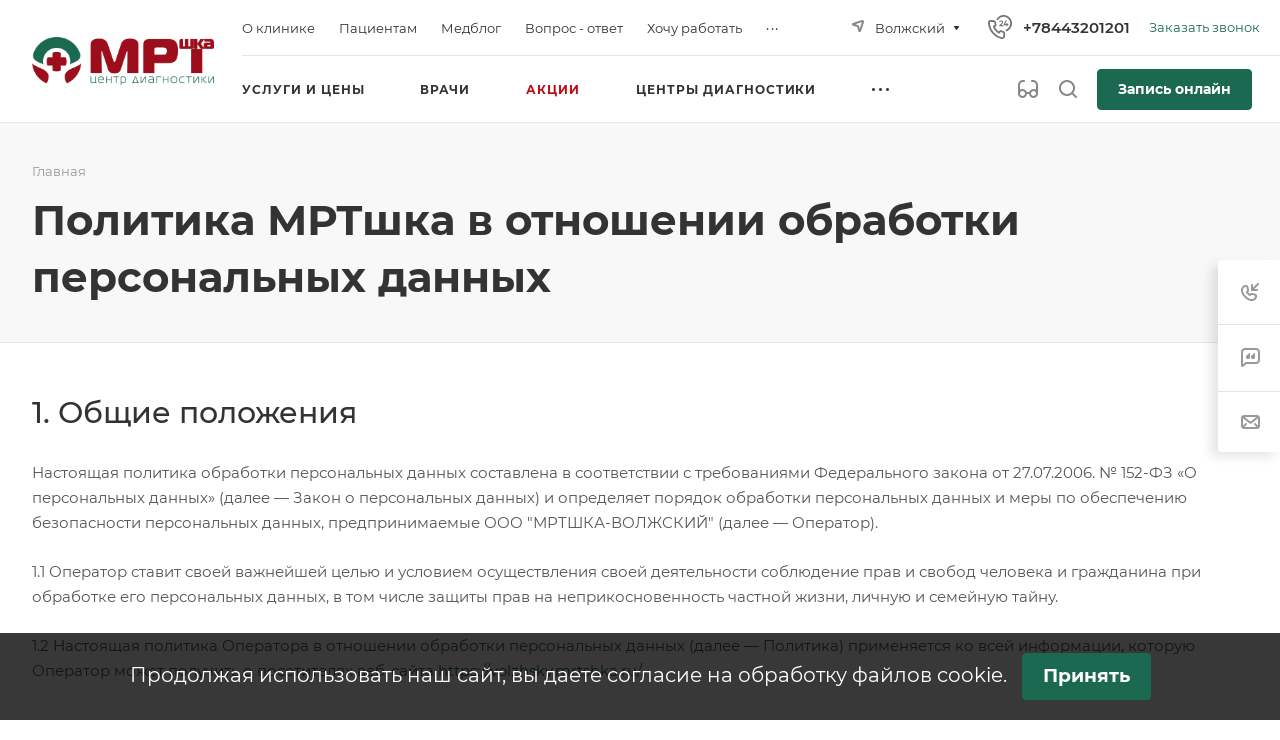

--- FILE ---
content_type: text/html; charset=UTF-8
request_url: https://volzhsky.mrtshka.ru/include/licenses_detail.php
body_size: 67286
content:
<meta name="google-site-verification" content="pd3wYAfBzUDNgolzw_ixj54jP_IY1OxPjGKJ--2ItPg" />
<!DOCTYPE html>
<html xmlns="http://www.w3.org/1999/xhtml" xml:lang="ru" lang="ru" class="  ">

<head>
	<!-- UIS -->
	<script data-skip-moving="true" src="https://app.uiscom.ru/static/cs.min.js?k=pnz1qKG4mPNCy8yZV8_WwyxpCq86MYbE" async></script>
	<!-- UIS -->

	


	<title>Политика в отношении обработки персональных данных - сайт сети диагностических центров МРТшка</title> <meta name="viewport" content="initial-scale=1.0, width=device-width" />
	<meta name="HandheldFriendly" content="true" />
	<meta name="yes" content="yes" />
	<meta name="apple-mobile-web-app-status-bar-style" content="black" />
	<meta name="SKYPE_TOOLBAR" content="SKYPE_TOOLBAR_PARSER_COMPATIBLE" />
	<meta http-equiv="Content-Type" content="text/html; charset=UTF-8" />
<meta name="description" content="Политика конфиденциальности и условия обработки персональных данных пользователей сайта mrtshka.ru. Права и ответственность субъектов персональных данных." />
<script data-skip-moving="true">(function(w, d, n) {var cl = "bx-core";var ht = d.documentElement;var htc = ht ? ht.className : undefined;if (htc === undefined || htc.indexOf(cl) !== -1){return;}var ua = n.userAgent;if (/(iPad;)|(iPhone;)/i.test(ua)){cl += " bx-ios";}else if (/Android/i.test(ua)){cl += " bx-android";}cl += (/(ipad|iphone|android|mobile|touch)/i.test(ua) ? " bx-touch" : " bx-no-touch");cl += w.devicePixelRatio && w.devicePixelRatio >= 2? " bx-retina": " bx-no-retina";var ieVersion = -1;if (/AppleWebKit/.test(ua)){cl += " bx-chrome";}else if ((ieVersion = getIeVersion()) > 0){cl += " bx-ie bx-ie" + ieVersion;if (ieVersion > 7 && ieVersion < 10 && !isDoctype()){cl += " bx-quirks";}}else if (/Opera/.test(ua)){cl += " bx-opera";}else if (/Gecko/.test(ua)){cl += " bx-firefox";}if (/Macintosh/i.test(ua)){cl += " bx-mac";}ht.className = htc ? htc + " " + cl : cl;function isDoctype(){if (d.compatMode){return d.compatMode == "CSS1Compat";}return d.documentElement && d.documentElement.clientHeight;}function getIeVersion(){if (/Opera/i.test(ua) || /Webkit/i.test(ua) || /Firefox/i.test(ua) || /Chrome/i.test(ua)){return -1;}var rv = -1;if (!!(w.MSStream) && !(w.ActiveXObject) && ("ActiveXObject" in w)){rv = 11;}else if (!!d.documentMode && d.documentMode >= 10){rv = 10;}else if (!!d.documentMode && d.documentMode >= 9){rv = 9;}else if (d.attachEvent && !/Opera/.test(ua)){rv = 8;}if (rv == -1 || rv == 8){var re;if (n.appName == "Microsoft Internet Explorer"){re = new RegExp("MSIE ([0-9]+[\.0-9]*)");if (re.exec(ua) != null){rv = parseFloat(RegExp.$1);}}else if (n.appName == "Netscape"){rv = 11;re = new RegExp("Trident/.*rv:([0-9]+[\.0-9]*)");if (re.exec(ua) != null){rv = parseFloat(RegExp.$1);}}}return rv;}})(window, document, navigator);</script>


<link href="/bitrix/cache/css/s1/aspro-allcorp3medc/default_d9257d7e80fc2a85fadc898ba6cc73b6/default_d9257d7e80fc2a85fadc898ba6cc73b6_v1.css?17663930182020"  rel="stylesheet" />
<link href="/bitrix/cache/css/s1/aspro-allcorp3medc/template_65b8c84faf182cb4892deb4abc8ab612/template_65b8c84faf182cb4892deb4abc8ab612_v1.css?1766393018805178"  data-template-style="true" rel="stylesheet" />







				<script data-skip-moving="true" src="/bitrix/js/main/jquery/jquery-2.1.3.min.js"></script>
				<script data-skip-moving="true" src="/bitrix/templates/aspro-allcorp3medc/js/speed.min.js?=1653571439"></script>
			
<style>html {--theme-base-color: #1b6951;--theme-base-opacity-color: #1b69511a;--theme-more-color: #1b6951;--theme-border-radius:4px;--theme-text-transform:none;--theme-letter-spacing:normal;--theme-button-font-size:0%;--theme-button-padding-2px:0%;--theme-button-padding-1px:0%;--theme-more-color-hue:162;--theme-more-color-saturation:59%;--theme-more-color-lightness:26%;--theme-base-color-hue:162;--theme-base-color-saturation:59%;--theme-base-color-lightness:26%;--theme-lightness-hover-diff:6%}</style>
<style>.switcher-title {font-family: "Montserrat", Arial, sans-serif;}</style>
<link href="/bitrix/templates/aspro-allcorp3medc/css/print.min.css?165357143911596" data-template-style="true" rel="stylesheet" media="print">
<script data-skip-moving="true" src="/bitrix/templates/aspro-allcorp3medc/js/actual.counter.min.js?=1653571439" defer></script>
<link rel="shortcut icon" href="/favicon.png" type="image/png" />
<link rel="apple-touch-icon" sizes="180x180" href="/upload/CAllcorp3Medc/1b5/udu01dqvld7rlx493dmsj86l33nvw4fq.png" />
<meta property="og:title" content="Политика в отношении обработки персональных данных - сайт сети диагностических центров МРТшка" />
<meta property="og:type" content="website" />
<meta property="og:image" content="https://volzhsky.mrtshka.ru/upload/CAllcorp3Medc/574/i1qrjiu533d3fdlv79830h3q1mvyjsd1.png" />
<link rel="image_src" href="https://volzhsky.mrtshka.ru/upload/CAllcorp3Medc/574/i1qrjiu533d3fdlv79830h3q1mvyjsd1.png"  />
<meta property="og:url" content="https://volzhsky.mrtshka.ru/include/licenses_detail.php" />
<meta property="og:description" content="Политика конфиденциальности и условия обработки персональных данных пользователей сайта mrtshka.ru. Права и ответственность субъектов персональных данных." />



			<!-- calltouch -->
		<!-- calltouch -->

	
		<!-- Yandex.Metrika counter -->
				<!-- /Yandex.Metrika counter -->

		<!-- Top.Mail.Ru counter -->
				<noscript>
			<div><img src="https://top-fwz1.mail.ru/counter?id=3357762;js=na" style="position:absolute;left:-9999px;" alt="Top.Mail.Ru" /></div>
		</noscript>


		<!-- /Top.Mail.Ru counter -->
	
	<!-- geoposition -->
					<!--// geoposition -->

	<!-- HolidayPopUp -->
		<!--// HolidayPopUp -->

					<meta name="yandex-verification" content="4942c9114848fd5d" />
	<meta name="google-site-verification" content="pd3wYAfBzUDNgolzw_ixj54jP_IY1OxPjGKJ--2ItPg" />





	<!--xvhost:volzhsky.mrtshka.ru-->

	<script type="application/ld+json">
		{
			"@context": "https://schema.org",
			"@type": "Organization",
			"url": "https://volzhsky.mrtshka.ru/",
			"sameAs": ["https://t.me/MRTshkaBot", "https://vk.com/mrtshka_voljskiy", "https://ok.ru/group/70000006579778"],
			"logo": "/upload/CAllcorp3Medc/574/i1qrjiu533d3fdlv79830h3q1mvyjsd1.png",
			"name": "МРТшка",
			"description": "МРТшка - сеть диагностических центров с представительством в 8 регионах России. Мы понимаем важность точного исследования и постановки верного диагноза: в наших центрах установлено высокоточное оборудование от ведущих мировых производителей. Мы сотрудничаем с опытными врачами со всей России, которые ведут личные приёмы и делают описание снимков онлайн.",
			"telephone": "8 (8443) 44-51-93",
			"email": "201201@mrtshka.ru",
			"address": [{
				"@type": "PostalAddress",
				"streetAddress": "пр. Ленина, 90ж",
				"addressLocality": "Волжский",
				"addressCountry": "RU",
				"addressRegion": "Волгоградская область",
				"postalCode": "404111"
			}]
		}
	</script>

	<!-- Цель активность Апфлай -->

			<!-- /Цель активность Апфлай -->




</head>

<body class=" site_s1   header_padding-122 side_left hide_menu_page region_confirm_normal header_fill_light all_title_2 menu_lowercase_n fixed_y mfixed_y mfixed_view_always title_position_left mmenu_leftside mheader-v1 footer-v1 fill_bg_ header-v4 title-v4 bottom-icons-panel_y with_phones warning_banner_y theme-light" id="main" data-site="/">
	<div class="bx_areas"><!-- calltouch requests -->
<!-- calltouch requests --></div>

	
<div id="panel"></div>


		<script data-skip-moving="true">
			var solutionName = 'arAllcorp3MedcOptions';
			var arAsproOptions = window[solutionName] = ({});
		</script>
		<script src="/bitrix/templates/aspro-allcorp3medc/js/setTheme.php?site_id=s1&site_dir=/" data-skip-moving="true"></script>
			<!--'start_frame_cache_options-block'-->					<!--'end_frame_cache_options-block'-->
<div class="body  hover_">
	<div class="body_media"></div>

		<div id="eyed-panel" class="eyed-panel">
			<div class="eyed-panel__inner">
			<noindex>
			<div class="maxwidth-theme">
				<div class="line-block flexbox--justify-beetwen flexbox--wrap line-block--24-vertical">
					<div class="line-block__item eyed-panel__item" data-option="FONT-SIZE">
						<div class="line-block line-block--8-vertical">
							<div class="line-block__item eyed-panel__item-title font_bold">Размер шрифта</div>
							<div class="line-block__item eyed-panel__item-values">
								<div class="line-block line-block--8">
									<div class="line-block__item">
										<a href="" class="eyed-panel__item-value active" data-option_value="16" rel="nofollow" title="Уменьшенный размер шрифта"><i class="svg inline  svg-inline-" aria-hidden="true" ><svg width="19" height="13" viewBox="0 0 19 13" fill="none" xmlns="http://www.w3.org/2000/svg">
    <path d="M8.96686 11.9968L7.82623 8.82495H3.45905L2.34186 11.9968H0.373108L4.64655 0.528076H6.6778L10.9512 11.9968H8.96686ZM7.33405 7.21558L6.26373 4.1062C6.18561 3.89787 6.07623 3.56974 5.93561 3.12183C5.80019 2.67391 5.70644 2.34578 5.65436 2.13745C5.51373 2.77808 5.308 3.4786 5.03717 4.23901L4.00592 7.21558H7.33405ZM17.67 11.9968L17.3028 10.7937H17.2403C16.8236 11.3197 16.4044 11.6791 15.9825 11.8718C15.5606 12.0593 15.0189 12.1531 14.3575 12.1531C13.5085 12.1531 12.8445 11.9239 12.3653 11.4656C11.8913 11.0072 11.6544 10.3588 11.6544 9.52026C11.6544 8.62964 11.9851 7.95776 12.6465 7.50464C13.308 7.05151 14.3158 6.80412 15.67 6.76245L17.1622 6.71558V6.25464C17.1622 5.70256 17.032 5.2911 16.7715 5.02026C16.5163 4.74422 16.1179 4.6062 15.5762 4.6062C15.1335 4.6062 14.709 4.67131 14.3028 4.80151C13.8965 4.93172 13.5059 5.08537 13.1309 5.26245L12.5372 3.94995C13.0059 3.70516 13.5189 3.52026 14.0762 3.39526C14.6335 3.26506 15.1596 3.19995 15.6544 3.19995C16.7533 3.19995 17.5814 3.43953 18.1387 3.9187C18.7012 4.39787 18.9825 5.15047 18.9825 6.17651V11.9968H17.67ZM14.9356 10.7468C15.6023 10.7468 16.1361 10.5619 16.5372 10.1921C16.9434 9.81714 17.1465 9.2937 17.1465 8.62183V7.87183L16.0372 7.9187C15.1726 7.94995 14.5424 8.09578 14.1465 8.3562C13.7559 8.61141 13.5606 9.00464 13.5606 9.53589C13.5606 9.92131 13.6752 10.2208 13.9044 10.4343C14.1335 10.6427 14.4773 10.7468 14.9356 10.7468Z" fill="black"/>
</svg>
</i></a>
									</div>
									<div class="line-block__item">
										<a href="" class="eyed-panel__item-value" data-option_value="20" 
										rel="nofollow" title="Нормальный размер шрифта"><i class="svg inline  svg-inline-" aria-hidden="true" ><svg width="27" height="17" viewBox="0 0 27 17" fill="none" xmlns="http://www.w3.org/2000/svg">
    <path d="M12.2302 16L10.6618 11.6387H4.65692L3.12079 16H0.413757L6.28973 0.230469H9.0827L14.9587 16H12.2302ZM9.98505 9.42578L8.51337 5.15039C8.40594 4.86393 8.25555 4.41276 8.06219 3.79688C7.876 3.18099 7.74709 2.72982 7.67548 2.44336C7.48212 3.32422 7.19924 4.28743 6.82684 5.33301L5.40887 9.42578H9.98505ZM24.197 16L23.6921 14.3457H23.6061C23.0332 15.069 22.4567 15.5632 21.8766 15.8281C21.2966 16.0859 20.5518 16.2148 19.6423 16.2148C18.475 16.2148 17.5619 15.8997 16.903 15.2695C16.2513 14.6393 15.9255 13.7477 15.9255 12.5947C15.9255 11.3701 16.3802 10.4463 17.2897 9.82324C18.1992 9.2002 19.585 8.86003 21.447 8.80273L23.4987 8.73828V8.10449C23.4987 7.34538 23.3197 6.77962 22.9616 6.40723C22.6107 6.02767 22.0628 5.83789 21.3181 5.83789C20.7093 5.83789 20.1257 5.92741 19.5671 6.10645C19.0085 6.28548 18.4714 6.49674 17.9557 6.74023L17.1393 4.93555C17.7839 4.59896 18.4893 4.34473 19.2556 4.17285C20.0218 3.99382 20.7451 3.9043 21.4255 3.9043C22.9365 3.9043 24.0752 4.23372 24.8415 4.89258C25.6149 5.55143 26.0016 6.58626 26.0016 7.99707V16H24.197ZM20.4372 14.2812C21.3539 14.2812 22.0879 14.027 22.6393 13.5186C23.1979 13.0029 23.4772 12.2832 23.4772 11.3594V10.3281L21.9518 10.3926C20.763 10.4355 19.8965 10.6361 19.3522 10.9941C18.8151 11.3451 18.5466 11.8857 18.5466 12.6162C18.5466 13.1462 18.7041 13.5579 19.0192 13.8516C19.3343 14.138 19.807 14.2812 20.4372 14.2812Z" fill="black"/>
</svg></i></a>
									</div>
									<div class="line-block__item">
										<a href="" class="eyed-panel__item-value" data-option_value="24" rel="nofollow" title=" Увеличенный размер шрифта"><i class="svg inline  svg-inline-" aria-hidden="true" ><svg width="34" height="22" viewBox="0 0 34 22" fill="none" xmlns="http://www.w3.org/2000/svg">
    <path d="M15.4788 21L13.4827 15.4492H5.84009L3.88501 21H0.439697L7.91821 0.929688H11.4729L18.9514 21H15.4788ZM12.6213 12.6328L10.7483 7.19141C10.6116 6.82682 10.4202 6.2526 10.1741 5.46875C9.93709 4.6849 9.77303 4.11068 9.68188 3.74609C9.43579 4.86719 9.07576 6.0931 8.60181 7.42383L6.79712 12.6328H12.6213ZM30.7092 21L30.0667 18.8945H29.9573C29.2281 19.8151 28.4944 20.444 27.7561 20.7812C27.0178 21.1094 26.0699 21.2734 24.9124 21.2734C23.4267 21.2734 22.2646 20.8724 21.426 20.0703C20.5966 19.2682 20.1819 18.1335 20.1819 16.666C20.1819 15.1074 20.7607 13.9316 21.9182 13.1387C23.0758 12.3457 24.8394 11.9128 27.2092 11.8398L29.8206 11.7578V10.9512C29.8206 9.98503 29.5927 9.26497 29.137 8.79102C28.6903 8.30794 27.9931 8.06641 27.0452 8.06641C26.2704 8.06641 25.5276 8.18034 24.8167 8.4082C24.1057 8.63607 23.4221 8.90495 22.7659 9.21484L21.7268 6.91797C22.5471 6.48958 23.4449 6.16602 24.4202 5.94727C25.3954 5.7194 26.316 5.60547 27.1819 5.60547C29.1051 5.60547 30.5543 6.02474 31.5295 6.86328C32.5139 7.70182 33.0061 9.01888 33.0061 10.8145V21H30.7092ZM25.9241 18.8125C27.0907 18.8125 28.025 18.4889 28.7268 17.8418C29.4377 17.1855 29.7932 16.2695 29.7932 15.0938V13.7812L27.8518 13.8633C26.3388 13.918 25.2359 14.1732 24.5432 14.6289C23.8596 15.0755 23.5178 15.7637 23.5178 16.6934C23.5178 17.3678 23.7183 17.8919 24.1194 18.2656C24.5204 18.6302 25.122 18.8125 25.9241 18.8125Z" fill="black"/>
</svg></i></a>
									</div>
								</div>
							</div>
						</div>
					</div>
					<div class="line-block__item eyed-panel__item" data-option="COLOR-SCHEME">
						<div class="line-block line-block--8-vertical">
							<div class="line-block__item eyed-panel__item-title font_bold">Цвет фона и шрифта</div>
							<div class="line-block__item eyed-panel__item-values">
								<div class="line-block line-block--8">
									<div class="line-block__item">
										<a href="" class="eyed-panel__item-value active" data-option_value="black" rel="nofollow" title="Черным по белому фону"><span><i class="svg inline  svg-inline-" aria-hidden="true" ><svg width="12" height="18" viewBox="0 0 12 18" fill="none" xmlns="http://www.w3.org/2000/svg">
    <path d="M10 10.7227H11.9962V17.0028H9.36823V13H0V0H2.72461V10.7324H7.28418V0H10V10.7227Z" fill="black"/>
</svg></i></span></a>
									</div>
									<div class="line-block__item">
										<a href="" class="eyed-panel__item-value" data-option_value="yellow" rel="nofollow" title="Желтым по черному фону"><span><i class="svg inline  svg-inline-" aria-hidden="true" ><svg width="12" height="18" viewBox="0 0 12 18" fill="none" xmlns="http://www.w3.org/2000/svg">
    <path d="M10 10.7227H11.9962V17.0028H9.36823V13H0V0H2.72461V10.7324H7.28418V0H10V10.7227Z" fill="#FFFF00"/>
</svg></i></span></a>
									</div>
									<div class="line-block__item">
										<a href="" class="eyed-panel__item-value" data-option_value="blue" rel="nofollow" title="Синим по голубому фону"><span><i class="svg inline  svg-inline-" aria-hidden="true" ><svg width="12" height="18" viewBox="0 0 12 18" fill="none" xmlns="http://www.w3.org/2000/svg">
    <path d="M10 10.7227H11.9962V17.0028H9.36823V13H0V0H2.72461V10.7324H7.28418V0H10V10.7227Z" fill="#133C58"/>
</svg></i></span></a>
									</div>
								</div>
							</div>
						</div>
					</div>
					<div class="line-block__item eyed-panel__item" data-option="IMAGES">
						<div class="line-block line-block--8-vertical">
							<div class="line-block__item eyed-panel__item-title font_bold">Изображения</div>
							<div class="line-block__item eyed-panel__item-values">
								<div class="line-block line-block--8">
									<div class="line-block__item">
										<a href="" class="eyed-panel__item-value active" data-option_value="1" rel="nofollow" title="Отображать изображения"><i class="svg inline  svg-inline-" aria-hidden="true" ><svg width="23" height="16" viewBox="0 0 23 16" fill="none" xmlns="http://www.w3.org/2000/svg">
    <path fill-rule="evenodd" clip-rule="evenodd" d="M6.99999 3C6.99999 4.65685 5.65684 6 3.99999 6C2.34314 6 0.99999 4.65685 0.99999 3C0.99999 1.34315 2.34314 0 3.99999 0C5.65684 0 6.99999 1.34315 6.99999 3ZM5.24741 8.86009L0.451182 14.3415C-0.114578 14.9881 0.344599 16 1.20376 16H13L6.75257 8.86009C6.35416 8.40476 5.64583 8.40476 5.24741 8.86009ZM12.2137 3.00071L8.52538 7.69489L15.9999 15.9999H21.9425C22.777 15.9999 23.2444 15.0382 22.7288 14.3821L13.7863 3.00071C13.3859 2.49114 12.614 2.49114 12.2137 3.00071Z" fill="black"/>
</svg></i></a>
									</div>
									<div class="line-block__item">
										<a href="" class="eyed-panel__item-value" data-option_value="0" rel="nofollow" title="Скрывать изображения"><i class="svg inline  svg-inline-" aria-hidden="true" ><svg width="20" height="20" viewBox="0 0 20 20" fill="none" xmlns="http://www.w3.org/2000/svg">
    <path fill-rule="evenodd" clip-rule="evenodd" d="M17 10C17 13.866 13.866 17 10 17C8.6099 17 7.31444 16.5948 6.22529 15.8961L15.8961 6.22529C16.5948 7.31444 17 8.6099 17 10ZM4.06915 18.0522C5.72846 19.2764 7.77973 20 10 20C15.5228 20 20 15.5228 20 10C20 4.47715 15.5228 0 10 0C4.47715 0 0 4.47715 0 10C0 12.2203 0.723592 14.2716 1.94782 15.9309L1.9023 15.9764L2.2681 16.3422C2.68477 16.8496 3.15041 17.3152 3.6578 17.7319L4.02362 18.0977L4.06915 18.0522ZM4.10396 13.7748L13.7748 4.10396C12.6856 3.40521 11.3901 3 10 3C6.13401 3 3 6.13401 3 10C3 11.3901 3.40521 12.6856 4.10396 13.7748Z" fill="black"/>
</svg></i></a>
									</div>
								</div>
							</div>
						</div>
					</div>
					<div class="line-block__item eyed-panel__item" data-option="SPEAKER">
						<div class="line-block line-block--8-vertical">
							<div class="line-block__item eyed-panel__item-title font_bold">Озвучивание текста</div>
							<div class="line-block__item eyed-panel__item-values">
								<div class="line-block line-block--8">
									<div class="line-block__item">
										<a href="" class="eyed-panel__item-value active" data-option_value="1" title="Озвучивать текст" rel="nofollow"><i class="svg inline  svg-inline-" aria-hidden="true" ><svg width="25" height="19" viewBox="0 0 25 19" fill="none" xmlns="http://www.w3.org/2000/svg">
    <path fill-rule="evenodd" clip-rule="evenodd" d="M5 12H2C0.895431 12 0 11.1046 0 9.99999V7.99998C0 6.89541 0.895424 5.99998 1.99999 5.99997L5 5.99996L10.2668 0.321492C10.8851 -0.345077 12 0.0923814 12 1.00153V17.0071C12 17.9166 10.8843 18.3538 10.2663 17.6865L5 12ZM23.7591 4.1292C23.1194 2.58498 22.1819 1.18187 21 -3.15548e-05L19.6087 1.39131C20.6078 2.39049 21.4004 3.5767 21.9412 4.88219C22.4819 6.18769 22.7603 7.58691 22.7603 8.99997C22.7603 10.413 22.4819 11.8122 21.9412 13.1177C21.4004 14.4232 20.6078 15.6094 19.6087 16.6086L21 18C22.1819 16.8181 23.1194 15.415 23.7591 13.8707C24.3987 12.3265 24.7279 10.6714 24.7279 8.99997C24.7279 7.32851 24.3987 5.67343 23.7591 4.1292ZM18.2294 2.30707C19.1083 3.186 19.8055 4.22943 20.2812 5.3778C20.7568 6.52617 21.0016 7.75698 21.0016 8.99997C21.0016 10.243 20.7568 11.4738 20.2812 12.6221C19.8055 13.7705 19.1083 14.8139 18.2294 15.6929L16.8317 14.2952C17.5271 13.5999 18.0787 12.7743 18.4551 11.8657C18.8314 10.9572 19.0251 9.98339 19.0251 8.99997C19.0251 8.01655 18.8314 7.04275 18.4551 6.13419C18.0787 5.22562 17.5271 4.40008 16.8317 3.7047L18.2294 2.30707ZM17.1192 9.07167C17.1342 7.50657 16.6595 5.97594 15.7615 4.69398L14.4778 5.59316C15.1883 6.60742 15.5639 7.81841 15.552 9.05669C15.5402 10.295 15.1415 11.4986 14.4118 12.4991L15.6781 13.4226C16.6004 12.158 17.1043 10.6368 17.1192 9.07167Z" fill="black"/>
</svg></i></a>
									</div>
									<div class="line-block__item">
										<a href="" class="eyed-panel__item-value" data-option_value="0" title="Не озвучивать текст" rel="nofollow"><i class="svg inline  svg-inline-" aria-hidden="true" ><svg width="20" height="20" viewBox="0 0 20 20" fill="none" xmlns="http://www.w3.org/2000/svg">
    <path fill-rule="evenodd" clip-rule="evenodd" d="M17 10C17 13.866 13.866 17 10 17C8.6099 17 7.31444 16.5948 6.22529 15.8961L15.8961 6.22529C16.5948 7.31444 17 8.6099 17 10ZM4.06915 18.0522C5.72846 19.2764 7.77973 20 10 20C15.5228 20 20 15.5228 20 10C20 4.47715 15.5228 0 10 0C4.47715 0 0 4.47715 0 10C0 12.2203 0.723592 14.2716 1.94782 15.9309L1.9023 15.9764L2.2681 16.3422C2.68477 16.8496 3.15041 17.3152 3.6578 17.7319L4.02362 18.0977L4.06915 18.0522ZM4.10396 13.7748L13.7748 4.10396C12.6856 3.40521 11.3901 3 10 3C6.13401 3 3 6.13401 3 10C3 11.3901 3.40521 12.6856 4.10396 13.7748Z" fill="black"/>
</svg></i></a>
									</div>
								</div>
							</div>
						</div>
					</div>
					<div class="line-block__item">
						<div class="btn btn-default eyed-toggle eyed-toggle--off font_bold"><i class="svg inline  svg-inline-" aria-hidden="true" ><svg width="22" height="14" viewBox="0 0 22 14" fill="none" xmlns="http://www.w3.org/2000/svg">
    <path fill-rule="evenodd" clip-rule="evenodd" d="M16.4576 3.84755C17.9142 4.86718 19.1161 6.0974 19.9011 7C19.1161 7.9026 17.9142 9.13282 16.4576 10.1524C14.88 11.2568 13.1674 12 11.4625 12C9.75763 12 8.04508 11.2568 6.46746 10.1524C5.01083 9.13282 3.80896 7.9026 3.02394 7C3.80896 6.0974 5.01083 4.86718 6.46746 3.84755C6.519 3.81148 6.57068 3.77578 6.6225 3.74049C6.51809 4.14288 6.46252 4.56495 6.46252 5C6.46252 7.76142 8.7011 10 11.4625 10C14.2239 10 16.4625 7.76142 16.4625 5C16.4625 4.56495 16.407 4.14288 16.3025 3.74049C16.3544 3.77578 16.406 3.81148 16.4576 3.84755ZM11.4625 0C16.0118 0 19.916 3.92521 21.5903 5.89701C22.1366 6.54044 22.1366 7.45956 21.5903 8.10299C19.916 10.0748 16.0118 14 11.4625 14C6.91329 14 3.00906 10.0748 1.3348 8.10299C0.788465 7.45956 0.788465 6.54044 1.3348 5.89701C3.00906 3.92521 6.91329 0 11.4625 0ZM11.4625 2C9.80567 2 8.46252 3.34315 8.46252 5C8.46252 6.65685 9.80567 8 11.4625 8C13.1194 8 14.4625 6.65685 14.4625 5C14.4625 3.34315 13.1194 2 11.4625 2Z" fill="black"/>
</svg></i>Обычная версия сайта</div>
					</div>
				</div>
			</div>
			</noindex>
		</div>
					</div>	<div class="visible-lg visible-md title-v4" data-ajax-block="HEADER" data-ajax-callback="headerInit">
		<!--mega123-->
<div class="mega-fixed-menu header--color_dark mega-fixed-menu--dark" data-src="" style="background: url(/upload/iblock/5da/ku96te2xm8ohr18xzlvrmxky758uj551.jpg) no-repeat center;">
	<div class="mega-fixed-menu__row ">
		<div class="line-block line-block--100 line-block--32-1400">
						<div class="line-block__item">
				<div class="logo no-shrinked ">
					<a class="menu-light-icon-fill banner-light-icon-fill" href="/"><img src="/upload/CAllcorp3Medc/574/i1qrjiu533d3fdlv79830h3q1mvyjsd1.png" alt="МРТшка" title="МРТшка" data-src="" /></a>				</div>
			</div>

									
			<div class="line-block__item hide-1100 " data-ajax-load-block="HEADER_TOGGLE_SLOGAN">
				
																		
				
			</div>


					</div>

		<div class="line-block line-block--48">
									
			<div class="line-block__item no-shrinked " data-ajax-load-block="HEADER_TOGGLE_PHONE">
				
												<div class="icon-block--with_icon ">
								<div class="phones">
																		<div class="phones__phones-wrapper">
																												<!--'start_frame_cache_header-allphones-block1'-->		
								<div class="phones__inner phones__inner--big fill-theme-parent">
								<span class="icon-block__only-icon banner-light-icon-fill menu-light-icon-fill fill-theme-target">
					<i class="svg inline  svg-inline-" aria-hidden="true" ><svg width="24" height="24" viewBox="0 0 24 24" fill="none" xmlns="http://www.w3.org/2000/svg">
<path fill-rule="evenodd" clip-rule="evenodd" d="M14.9738 1.83746C16.0391 1.72224 17.1162 1.87427 18.1103 2.28059C19.1044 2.68696 19.9861 3.33568 20.6761 4.1711C21.3661 5.00662 21.8431 6.00297 22.0628 7.07242C22.2825 8.14193 22.2379 9.25 21.933 10.2979C21.628 11.3458 21.0726 12.2998 20.3176 13.0759C19.5627 13.852 18.6318 14.4262 17.6082 14.7496L18.1519 16.4661C19.4601 16.0527 20.6473 15.3196 21.6083 14.3317C22.5693 13.3438 23.2744 12.1316 23.6612 10.8025C24.048 9.4733 24.1046 8.06822 23.8259 6.71169C23.5472 5.35516 22.9418 4.08905 22.0634 3.02551C21.1849 1.96196 20.0606 1.13381 18.7899 0.614419C17.5193 0.0950233 16.1415 -0.0995872 14.7786 0.0478251C13.4158 0.195237 12.1099 0.680122 10.9768 1.45953C9.84357 2.23894 8.91804 3.28881 8.28214 4.51615L9.88043 5.34547C10.3812 4.37895 11.109 3.55423 11.9977 2.943C12.8862 2.33185 13.9085 1.95269 14.9738 1.83746ZM14.6672 15.811C14.8233 15.8621 14.9826 15.9143 15.1392 15.9259C15.7444 16.0831 16.277 16.4483 16.646 16.9593C17.0151 17.4703 17.1976 18.0953 17.1626 18.7277L16.964 21.4556C16.9376 21.8417 16.8308 22.2178 16.6505 22.5589C16.4702 22.9001 16.2205 23.1987 15.918 23.4348C15.3917 23.8441 14.7352 24.0426 14.0738 23.9924L13.733 23.9671C10.0079 23.2168 6.63606 21.2296 4.15013 18.3195C1.66419 15.4095 0.205842 11.7423 0.0054288 7.89734C-0.0191474 7.50519 0.0399165 7.11224 0.1786 6.74524C0.317283 6.37824 0.53233 6.0458 0.8091 5.77056C1.08587 5.49533 1.41787 5.28375 1.78249 5.15024C2.14711 5.01672 2.53579 4.96441 2.92208 4.99685L5.61291 5.19708C6.25464 5.23534 6.86172 5.50461 7.32481 5.95642C7.7879 6.40823 8.07658 7.01288 8.13886 7.66148C8.15054 7.87262 8.17118 8.08443 8.20146 8.28781C8.26254 8.699 8.35042 9.10563 8.46452 9.50502C8.58518 9.93813 8.54355 10.4012 8.34764 10.8052C8.15174 11.2092 7.8154 11.5255 7.40335 11.6933L7.00809 11.9199C7.42958 12.8417 7.9739 13.7005 8.62583 14.4722C9.2833 15.239 10.0415 15.9106 10.8793 16.4683L11.1064 16.0738C11.3305 15.6851 11.6884 15.3941 12.1113 15.2568C12.5341 15.1195 12.9921 15.1456 13.397 15.33C13.769 15.5053 14.1531 15.6531 14.5462 15.7721C14.5862 15.7845 14.6266 15.7977 14.6672 15.811ZM15.0831 21.7834C15.1442 21.6697 15.1808 21.5442 15.1904 21.4151L15.379 18.5767C15.3991 18.3656 15.3459 18.1541 15.2287 17.9785C15.1114 17.8029 14.9374 17.6742 14.7367 17.6147C14.4942 17.5601 14.2553 17.4966 14.0201 17.4242C13.5479 17.278 13.0848 17.1031 12.6334 16.9005L11.9846 18.1322C11.9265 18.2376 11.8484 18.3304 11.7547 18.405C11.661 18.4797 11.5537 18.5347 11.4389 18.5669C11.2139 18.6416 10.9689 18.6234 10.7572 18.5162C8.08742 17.0018 6.02885 14.5831 4.94211 11.6839C4.90027 11.5716 4.88074 11.452 4.88463 11.332C4.88853 11.212 4.91576 11.0939 4.96478 10.9846C5.01381 10.8752 5.08364 10.7768 5.17029 10.6949C5.25693 10.613 5.35868 10.5492 5.46968 10.5072L6.76845 10.0096C6.6308 9.53787 6.5272 9.05656 6.4585 8.56952C6.42234 8.32303 6.39537 8.07418 6.37759 7.82297C6.34889 7.61291 6.24885 7.4196 6.09469 7.2763C5.94053 7.13301 5.74189 7.04869 5.53296 7.03788L2.84213 6.83765C2.71476 6.82833 2.58689 6.84662 2.46702 6.8913C2.34715 6.93597 2.23802 7.00601 2.1469 7.09675C2.05429 7.19288 1.98186 7.30704 1.93399 7.43233C1.88612 7.55762 1.86379 7.69143 1.86837 7.82569C2.03497 11.264 3.326 14.5478 5.53781 17.159C7.74962 19.7703 10.7563 21.5604 14.0837 22.247C14.2139 22.2734 14.3483 22.2718 14.4778 22.242C14.6074 22.2123 14.7294 22.1551 14.8357 22.0744C14.9376 21.9963 15.0219 21.8971 15.0831 21.7834ZM18.4012 11.1783V10.1252H15.7672V9.18031L17.5219 5.57278H18.8171L17.1139 9.0642H18.4012V7.97113H19.4865V9.0642H20.2431V10.1252H19.4865V11.1783H18.4012ZM11.3214 10.3054V11.1782H15.2785V10.0892H13.0286L13.5713 9.57667C13.9806 9.18696 14.2975 8.85597 14.5219 8.5837C14.749 8.30876 14.9074 8.06186 14.9972 7.84298C15.087 7.62409 15.1319 7.39988 15.1319 7.17032C15.1319 6.82865 15.0487 6.52969 14.8824 6.27344C14.7186 6.01452 14.4849 5.81299 14.1813 5.66885C13.8776 5.52471 13.5211 5.45264 13.1118 5.45264C12.7711 5.45264 12.4371 5.51537 12.1096 5.64082C11.7822 5.76361 11.4931 5.93845 11.2422 6.16533L11.6898 7.13028C11.8667 6.94343 12.0661 6.80196 12.2879 6.70586C12.5097 6.60977 12.7408 6.56172 12.9811 6.56172C13.2821 6.56172 13.5132 6.62845 13.6742 6.76192C13.838 6.89538 13.9198 7.08624 13.9198 7.33448C13.9198 7.50264 13.8776 7.66947 13.7931 7.83497C13.7086 8.00046 13.5633 8.19265 13.3574 8.41153C13.1514 8.63041 12.8662 8.90535 12.5018 9.23634L11.3214 10.3054Z" fill="#757575"/>
</svg>
</i>				</span>
				<span class="icon-block__icon banner-light-icon-fill menu-light-icon-fill">
					<i class="svg inline  svg-inline-" aria-hidden="true" ><svg width="24" height="24" viewBox="0 0 24 24" fill="none" xmlns="http://www.w3.org/2000/svg">
<path fill-rule="evenodd" clip-rule="evenodd" d="M14.9738 1.83746C16.0391 1.72224 17.1162 1.87427 18.1103 2.28059C19.1044 2.68696 19.9861 3.33568 20.6761 4.1711C21.3661 5.00662 21.8431 6.00297 22.0628 7.07242C22.2825 8.14193 22.2379 9.25 21.933 10.2979C21.628 11.3458 21.0726 12.2998 20.3176 13.0759C19.5627 13.852 18.6318 14.4262 17.6082 14.7496L18.1519 16.4661C19.4601 16.0527 20.6473 15.3196 21.6083 14.3317C22.5693 13.3438 23.2744 12.1316 23.6612 10.8025C24.048 9.4733 24.1046 8.06822 23.8259 6.71169C23.5472 5.35516 22.9418 4.08905 22.0634 3.02551C21.1849 1.96196 20.0606 1.13381 18.7899 0.614419C17.5193 0.0950233 16.1415 -0.0995872 14.7786 0.0478251C13.4158 0.195237 12.1099 0.680122 10.9768 1.45953C9.84357 2.23894 8.91804 3.28881 8.28214 4.51615L9.88043 5.34547C10.3812 4.37895 11.109 3.55423 11.9977 2.943C12.8862 2.33185 13.9085 1.95269 14.9738 1.83746ZM14.6672 15.811C14.8233 15.8621 14.9826 15.9143 15.1392 15.9259C15.7444 16.0831 16.277 16.4483 16.646 16.9593C17.0151 17.4703 17.1976 18.0953 17.1626 18.7277L16.964 21.4556C16.9376 21.8417 16.8308 22.2178 16.6505 22.5589C16.4702 22.9001 16.2205 23.1987 15.918 23.4348C15.3917 23.8441 14.7352 24.0426 14.0738 23.9924L13.733 23.9671C10.0079 23.2168 6.63606 21.2296 4.15013 18.3195C1.66419 15.4095 0.205842 11.7423 0.0054288 7.89734C-0.0191474 7.50519 0.0399165 7.11224 0.1786 6.74524C0.317283 6.37824 0.53233 6.0458 0.8091 5.77056C1.08587 5.49533 1.41787 5.28375 1.78249 5.15024C2.14711 5.01672 2.53579 4.96441 2.92208 4.99685L5.61291 5.19708C6.25464 5.23534 6.86172 5.50461 7.32481 5.95642C7.7879 6.40823 8.07658 7.01288 8.13886 7.66148C8.15054 7.87262 8.17118 8.08443 8.20146 8.28781C8.26254 8.699 8.35042 9.10563 8.46452 9.50502C8.58518 9.93813 8.54355 10.4012 8.34764 10.8052C8.15174 11.2092 7.8154 11.5255 7.40335 11.6933L7.00809 11.9199C7.42958 12.8417 7.9739 13.7005 8.62583 14.4722C9.2833 15.239 10.0415 15.9106 10.8793 16.4683L11.1064 16.0738C11.3305 15.6851 11.6884 15.3941 12.1113 15.2568C12.5341 15.1195 12.9921 15.1456 13.397 15.33C13.769 15.5053 14.1531 15.6531 14.5462 15.7721C14.5862 15.7845 14.6266 15.7977 14.6672 15.811ZM15.0831 21.7834C15.1442 21.6697 15.1808 21.5442 15.1904 21.4151L15.379 18.5767C15.3991 18.3656 15.3459 18.1541 15.2287 17.9785C15.1114 17.8029 14.9374 17.6742 14.7367 17.6147C14.4942 17.5601 14.2553 17.4966 14.0201 17.4242C13.5479 17.278 13.0848 17.1031 12.6334 16.9005L11.9846 18.1322C11.9265 18.2376 11.8484 18.3304 11.7547 18.405C11.661 18.4797 11.5537 18.5347 11.4389 18.5669C11.2139 18.6416 10.9689 18.6234 10.7572 18.5162C8.08742 17.0018 6.02885 14.5831 4.94211 11.6839C4.90027 11.5716 4.88074 11.452 4.88463 11.332C4.88853 11.212 4.91576 11.0939 4.96478 10.9846C5.01381 10.8752 5.08364 10.7768 5.17029 10.6949C5.25693 10.613 5.35868 10.5492 5.46968 10.5072L6.76845 10.0096C6.6308 9.53787 6.5272 9.05656 6.4585 8.56952C6.42234 8.32303 6.39537 8.07418 6.37759 7.82297C6.34889 7.61291 6.24885 7.4196 6.09469 7.2763C5.94053 7.13301 5.74189 7.04869 5.53296 7.03788L2.84213 6.83765C2.71476 6.82833 2.58689 6.84662 2.46702 6.8913C2.34715 6.93597 2.23802 7.00601 2.1469 7.09675C2.05429 7.19288 1.98186 7.30704 1.93399 7.43233C1.88612 7.55762 1.86379 7.69143 1.86837 7.82569C2.03497 11.264 3.326 14.5478 5.53781 17.159C7.74962 19.7703 10.7563 21.5604 14.0837 22.247C14.2139 22.2734 14.3483 22.2718 14.4778 22.242C14.6074 22.2123 14.7294 22.1551 14.8357 22.0744C14.9376 21.9963 15.0219 21.8971 15.0831 21.7834ZM18.4012 11.1783V10.1252H15.7672V9.18031L17.5219 5.57278H18.8171L17.1139 9.0642H18.4012V7.97113H19.4865V9.0642H20.2431V10.1252H19.4865V11.1783H18.4012ZM11.3214 10.3054V11.1782H15.2785V10.0892H13.0286L13.5713 9.57667C13.9806 9.18696 14.2975 8.85597 14.5219 8.5837C14.749 8.30876 14.9074 8.06186 14.9972 7.84298C15.087 7.62409 15.1319 7.39988 15.1319 7.17032C15.1319 6.82865 15.0487 6.52969 14.8824 6.27344C14.7186 6.01452 14.4849 5.81299 14.1813 5.66885C13.8776 5.52471 13.5211 5.45264 13.1118 5.45264C12.7711 5.45264 12.4371 5.51537 12.1096 5.64082C11.7822 5.76361 11.4931 5.93845 11.2422 6.16533L11.6898 7.13028C11.8667 6.94343 12.0661 6.80196 12.2879 6.70586C12.5097 6.60977 12.7408 6.56172 12.9811 6.56172C13.2821 6.56172 13.5132 6.62845 13.6742 6.76192C13.838 6.89538 13.9198 7.08624 13.9198 7.33448C13.9198 7.50264 13.8776 7.66947 13.7931 7.83497C13.7086 8.00046 13.5633 8.19265 13.3574 8.41153C13.1514 8.63041 12.8662 8.90535 12.5018 9.23634L11.3214 10.3054Z" fill="#757575"/>
</svg>
</i>				</span>

																						<a class="phones__phone-link phones__phone-first dark_link banner-light-text menu-light-text icon-block__name" href="tel:+78443201201">+78443201201</a>
																						</div>
										<!--'end_frame_cache_header-allphones-block1'-->												</div>

																	</div>
							</div>
						
				
			</div>


			
						
			<div class="line-block__item hidden" data-ajax-load-block="HEADER_TOGGLE_COMPARE">
				
			</div>


			
						
			<div class="line-block__item " data-ajax-load-block="HEADER_TOGGLE_BUTTON">
				
												<div class="header-button">
								    <div class="btn animate-load btn-default" data-event="jqm" data-param-id="11">Запись онлайн</div>
							</div>
						
				
			</div>


					</div>
	</div>

	<div class="mega-fixed-menu__row mega-fixed-menu__row--overflow mega-fixed-menu__main-part">
				<!-- noindex -->
			<div class="burger-menu burger-menu--dark">
								<div class="burger-menu__item--large  burger-menu__item--first burger-menu__item--current  burger-menu__item--dropdown ">
				<a class="burger-menu__link--large burger-menu__link--light switcher-title dark_link" href="/price/">
					Услуги и цены				</a>
				<span class="burger-menu__item-delimiter"></span>
									<ul class="burger-menu__dropdown--right">
																				<li class="burger-menu__dropdown-item--middle burger-menu__dropdown-item--with-dropdown ">
								<div class="burger-menu__link-wrapper">
									<a class="burger-menu__link--middle burger-menu__link--light font_18 dark_link" href="/price/mrt/" title="Магнитно-резонансная томография (МРТ)">
										Магнитно-резонансная томография (МРТ)									</a>
									
																			<i class="svg inline  svg-inline- burger-menu__dropdown-right-arrow bg-theme-hover" aria-hidden="true" ><svg width="3" height="5" viewBox="0 0 3 5" fill="none" xmlns="http://www.w3.org/2000/svg">
<path d="M3 2.5L0 5L0 0L3 2.5Z" fill="#333333"/>
</svg>
</i>																	</div>
																	<ul class="burger-menu__dropdown--bottom">
																					<li class="burger-menu__dropdown-item--small ">
												<a class="burger-menu__link--small burger-menu__link--light font_14 dark_link" href="/price/mrt/pozvonochnik/" title="МРТ позвоночника">
													МРТ позвоночника												</a>
											</li>
																					<li class="burger-menu__dropdown-item--small ">
												<a class="burger-menu__link--small burger-menu__link--light font_14 dark_link" href="/price/mrt/golova/" title="МРТ головы">
													МРТ головы												</a>
											</li>
																					<li class="burger-menu__dropdown-item--small ">
												<a class="burger-menu__link--small burger-menu__link--light font_14 dark_link" href="/price/mrt/sheya/" title="МРТ шеи">
													МРТ шеи												</a>
											</li>
																					<li class="burger-menu__dropdown-item--small ">
												<a class="burger-menu__link--small burger-menu__link--light font_14 dark_link" href="/price/mrt/bryushnaya-polost/" title="МРТ брюшной полости">
													МРТ брюшной полости												</a>
											</li>
																					<li class="burger-menu__dropdown-item--small ">
												<a class="burger-menu__link--small burger-menu__link--light font_14 dark_link" href="/price/mrt/malyj-taz/" title="МРТ малого таза">
													МРТ малого таза												</a>
											</li>
																					<li class="burger-menu__dropdown-item--small ">
												<a class="burger-menu__link--small burger-menu__link--light font_14 dark_link" href="/price/mrt/verhnie-konechnosti/" title="МРТ верхних конечностей">
													МРТ верхних конечностей												</a>
											</li>
																					<li class="burger-menu__dropdown-item--small ">
												<a class="burger-menu__link--small burger-menu__link--light font_14 dark_link" href="/price/mrt/nizhnie-konechnosti/" title="МРТ нижних конечностей">
													МРТ нижних конечностей												</a>
											</li>
																					<li class="burger-menu__dropdown-item--small ">
												<a class="burger-menu__link--small burger-menu__link--light font_14 dark_link" href="/price/mrt/kompleksnye-issledovaniya/" title="МРТ комплексное обследование">
													МРТ комплексное обследование												</a>
											</li>
																					<li class="burger-menu__dropdown-item--small ">
												<a class="burger-menu__link--small burger-menu__link--light font_14 dark_link" href="/price/mrt/dopolnitelnye-issledovaniya/" title="Дополнительные МРТ-исследования">
													Дополнительные МРТ-исследования												</a>
											</li>
																			</ul>
															</li>
																				<li class="burger-menu__dropdown-item--middle burger-menu__dropdown-item--with-dropdown ">
								<div class="burger-menu__link-wrapper">
									<a class="burger-menu__link--middle burger-menu__link--light font_18 dark_link" href="/price/kt/" title="Компьютерная томография (КТ)">
										Компьютерная томография (КТ)									</a>
									
																			<i class="svg inline  svg-inline- burger-menu__dropdown-right-arrow bg-theme-hover" aria-hidden="true" ><svg width="3" height="5" viewBox="0 0 3 5" fill="none" xmlns="http://www.w3.org/2000/svg">
<path d="M3 2.5L0 5L0 0L3 2.5Z" fill="#333333"/>
</svg>
</i>																	</div>
																	<ul class="burger-menu__dropdown--bottom">
																					<li class="burger-menu__dropdown-item--small ">
												<a class="burger-menu__link--small burger-menu__link--light font_14 dark_link" href="/price/kt/golova/" title="КТ головы">
													КТ головы												</a>
											</li>
																					<li class="burger-menu__dropdown-item--small ">
												<a class="burger-menu__link--small burger-menu__link--light font_14 dark_link" href="/price/kt/grudnaya-kletka/" title="КТ органов грудной клетки">
													КТ органов грудной клетки												</a>
											</li>
																					<li class="burger-menu__dropdown-item--small ">
												<a class="burger-menu__link--small burger-menu__link--light font_14 dark_link" href="/price/kt/bryushnaya-polost/" title="КТ брюшной полости">
													КТ брюшной полости												</a>
											</li>
																					<li class="burger-menu__dropdown-item--small ">
												<a class="burger-menu__link--small burger-menu__link--light font_14 dark_link" href="/price/kt/kontrastnye-issledovaniya/" title="Контрастные исследования">
													Контрастные исследования												</a>
											</li>
																					<li class="burger-menu__dropdown-item--small ">
												<a class="burger-menu__link--small burger-menu__link--light font_14 dark_link" href="/price/kt/kosti/" title="КТ костей">
													КТ костей												</a>
											</li>
																					<li class="burger-menu__dropdown-item--small ">
												<a class="burger-menu__link--small burger-menu__link--light font_14 dark_link" href="/price/kt/malyj-taz/" title="КТ малого таза">
													КТ малого таза												</a>
											</li>
																					<li class="burger-menu__dropdown-item--small ">
												<a class="burger-menu__link--small burger-menu__link--light font_14 dark_link" href="/price/kt/myagkie-tkani/" title="КТ мягких тканей">
													КТ мягких тканей												</a>
											</li>
																					<li class="burger-menu__dropdown-item--small ">
												<a class="burger-menu__link--small burger-menu__link--light font_14 dark_link" href="/price/kt/pozvonochnik/" title="КТ позвоночника">
													КТ позвоночника												</a>
											</li>
																					<li class="burger-menu__dropdown-item--small ">
												<a class="burger-menu__link--small burger-menu__link--light font_14 dark_link" href="/price/kt/sustavy/" title="КТ суставов">
													КТ суставов												</a>
											</li>
																					<li class="burger-menu__dropdown-item--small ">
												<a class="burger-menu__link--small burger-menu__link--light font_14 dark_link" href="/price/kt/kompleksnye-issledovaniya/" title="КТ комплексное обследование">
													КТ комплексное обследование												</a>
											</li>
																					<li class="burger-menu__dropdown-item--small ">
												<a class="burger-menu__link--small burger-menu__link--light font_14 dark_link" href="/price/kt/dopolnitelnye-issledovaniya/" title="Дополнительные исследования КТ">
													Дополнительные исследования КТ												</a>
											</li>
																			</ul>
															</li>
																				<li class="burger-menu__dropdown-item--middle burger-menu__dropdown-item--with-dropdown ">
								<div class="burger-menu__link-wrapper">
									<a class="burger-menu__link--middle burger-menu__link--light font_18 dark_link" href="/price/uzi/" title="Ультразвуковые исследования (УЗИ)">
										Ультразвуковые исследования (УЗИ)									</a>
									
																			<i class="svg inline  svg-inline- burger-menu__dropdown-right-arrow bg-theme-hover" aria-hidden="true" ><svg width="3" height="5" viewBox="0 0 3 5" fill="none" xmlns="http://www.w3.org/2000/svg">
<path d="M3 2.5L0 5L0 0L3 2.5Z" fill="#333333"/>
</svg>
</i>																	</div>
																	<ul class="burger-menu__dropdown--bottom">
																					<li class="burger-menu__dropdown-item--small ">
												<a class="burger-menu__link--small burger-menu__link--light font_14 dark_link" href="/price/uzi/golova/" title="УЗИ головы">
													УЗИ головы												</a>
											</li>
																					<li class="burger-menu__dropdown-item--small ">
												<a class="burger-menu__link--small burger-menu__link--light font_14 dark_link" href="/price/uzi/sheya/" title="УЗИ шеи">
													УЗИ шеи												</a>
											</li>
																					<li class="burger-menu__dropdown-item--small ">
												<a class="burger-menu__link--small burger-menu__link--light font_14 dark_link" href="/price/uzi/grudnaya-kletka/" title="УЗИ грудной клетки">
													УЗИ грудной клетки												</a>
											</li>
																					<li class="burger-menu__dropdown-item--small ">
												<a class="burger-menu__link--small burger-menu__link--light font_14 dark_link" href="/price/uzi/bryushnaya-polost/" title="УЗИ брюшной полости">
													УЗИ брюшной полости												</a>
											</li>
																					<li class="burger-menu__dropdown-item--small ">
												<a class="burger-menu__link--small burger-menu__link--light font_14 dark_link" href="/price/uzi/malyj-taz/" title="УЗИ малого таза">
													УЗИ малого таза												</a>
											</li>
																					<li class="burger-menu__dropdown-item--small ">
												<a class="burger-menu__link--small burger-menu__link--light font_14 dark_link" href="/price/uzi/verhnie-konechnosti/" title="УЗИ верхних конечностей">
													УЗИ верхних конечностей												</a>
											</li>
																					<li class="burger-menu__dropdown-item--small ">
												<a class="burger-menu__link--small burger-menu__link--light font_14 dark_link" href="/price/uzi/nizhnie-konechnosti/" title="УЗИ нижних конечностей">
													УЗИ нижних конечностей												</a>
											</li>
																					<li class="burger-menu__dropdown-item--small ">
												<a class="burger-menu__link--small burger-menu__link--light font_14 dark_link" href="/price/uzi/kompleksnye-issledovaniya/" title="Комплексное УЗИ">
													Комплексное УЗИ												</a>
											</li>
																			</ul>
															</li>
																				<li class="burger-menu__dropdown-item--middle  ">
								<div class="burger-menu__link-wrapper">
									<a class="burger-menu__link--middle burger-menu__link--light font_18 dark_link" href="/price/konsultacii/" title="Консультация врача">
										Консультация врача									</a>
									
																	</div>
															</li>
											</ul>
							</div>
											<div class="burger-menu__item--large    burger-menu__item--dropdown ">
				<a class="burger-menu__link--large burger-menu__link--light switcher-title dark_link" href="/company/staff/">
					Врачи				</a>
				<span class="burger-menu__item-delimiter"></span>
									<ul class="burger-menu__dropdown--right">
																				<li class="burger-menu__dropdown-item--middle  ">
								<div class="burger-menu__link-wrapper">
									<a class="burger-menu__link--middle burger-menu__link--light font_18 dark_link" href="/company/staff/vrach-uzd/" title="Врач УЗИ">
										Врач УЗИ									</a>
									
																	</div>
															</li>
																				<li class="burger-menu__dropdown-item--middle  ">
								<div class="burger-menu__link-wrapper">
									<a class="burger-menu__link--middle burger-menu__link--light font_18 dark_link" href="/company/staff/vrach-rentgenolog/" title="Врач-рентгенолог">
										Врач-рентгенолог									</a>
									
																	</div>
															</li>
																				<li class="burger-menu__dropdown-item--middle  ">
								<div class="burger-menu__link-wrapper">
									<a class="burger-menu__link--middle burger-menu__link--light font_18 dark_link" href="/company/staff/gastroenterolog/" title="Гастроэнтеролог">
										Гастроэнтеролог									</a>
									
																	</div>
															</li>
																				<li class="burger-menu__dropdown-item--middle  ">
								<div class="burger-menu__link-wrapper">
									<a class="burger-menu__link--middle burger-menu__link--light font_18 dark_link" href="/company/staff/nevrolog/" title="Невролог">
										Невролог									</a>
									
																	</div>
															</li>
																				<li class="burger-menu__dropdown-item--middle  ">
								<div class="burger-menu__link-wrapper">
									<a class="burger-menu__link--middle burger-menu__link--light font_18 dark_link" href="/company/staff/travmatolog-ortoped/" title="Травматолог-ортопед">
										Травматолог-ортопед									</a>
									
																	</div>
															</li>
																				<li class="burger-menu__dropdown-item--middle  ">
								<div class="burger-menu__link-wrapper">
									<a class="burger-menu__link--middle burger-menu__link--light font_18 dark_link" href="/company/staff/endokrinolog/" title="Эндокринолог">
										Эндокринолог									</a>
									
																	</div>
															</li>
											</ul>
							</div>
											<div class="burger-menu__item--large     ">
				<a class="burger-menu__link--large burger-menu__link--light switcher-title dark_link" href="/sales/">
					Акции				</a>
				<span class="burger-menu__item-delimiter"></span>
							</div>
											<div class="burger-menu__item--large     ">
				<a class="burger-menu__link--large burger-menu__link--light switcher-title dark_link" href="/contacts/">
					Центры диагностики				</a>
				<span class="burger-menu__item-delimiter"></span>
							</div>
											<div class="burger-menu__item--large   burger-menu__item--last  ">
				<a class="burger-menu__link--large burger-menu__link--light switcher-title dark_link" href="/company/vacancy/">
					Вакансии				</a>
				<span class="burger-menu__item-delimiter"></span>
							</div>
						</div>
		<!-- /noindex -->
					</div>

	<div class="mega-fixed-menu__row ">
		<div class="line-block line-block--48">
											<div class="line-block__item icon-block--with_icon">
											<!--'start_frame_cache_header-regionality-block1'-->			<div class="regions region_wrapper" title="Область, республика, край">
		<div class="js_city_change regions__chooser fill-theme-parent light-opacity-hover color-theme-hover js_city_change animate-load1" data-name="city_chooser" data-param-url="%2Finclude%2Flicenses_detail.php" data-param-form_id="city_chooser">
			<span class="icon-block__only-icon fill-theme-target banner-light-icon-fill menu-light-icon-fill"><i class="svg inline  svg-inline-region" aria-hidden="true" ><svg width="18" height="18" viewBox="0 0 18 18" fill="none" xmlns="http://www.w3.org/2000/svg">
<path fill-rule="evenodd" clip-rule="evenodd" d="M17.8695 3.28961C17.7476 3.65856 13.7182 15.7844 13.5164 16.3397C13.0884 17.5176 11.9748 18.0896 10.9275 17.9886C9.98549 17.8977 8.97159 17.2296 8.71591 16.027C8.64542 15.6955 7.84346 12.2376 7.45067 10.5446L5.28573 10.0452C3.75087 9.69123 2.17192 9.32733 1.93279 9.27244C-0.536978 8.70562 -0.662723 5.27198 1.6877 4.46901C1.9085 4.39358 4.49875 3.53169 7.30008 2.59955C7.61163 2.49588 7.9258 2.39135 8.2396 2.28693C9.81201 1.7637 11.3811 1.24153 12.5804 0.842007C13.1801 0.642225 13.6869 0.473258 14.0553 0.350216L14.4971 0.202439L14.6268 0.158793L14.6648 0.145927C14.6752 0.142376 14.678 0.141384 14.6764 0.141954C16.6095 -0.533077 18.5227 1.31235 17.8695 3.28961ZM13.9915 2.47947C13.966 2.48796 13.9403 2.49653 13.9143 2.50521C12.4714 2.98622 10.1504 3.75851 7.96284 4.48642C6.60482 4.9383 5.2982 5.37307 4.28495 5.71044C4.07339 5.78088 3.87462 5.84707 3.69084 5.90829C3.2288 6.06219 2.86151 6.18464 2.624 6.26401C2.46939 6.31567 2.36977 6.34908 2.33477 6.36103C1.86417 6.5218 1.89965 7.2133 2.38053 7.32367C2.43013 7.33505 2.53674 7.35958 2.6882 7.39446C2.9416 7.45282 3.32053 7.54013 3.76801 7.64326C3.96195 7.68796 4.16877 7.73564 4.38382 7.78521C6.25163 8.21579 8.74095 8.78995 8.81298 8.80727C8.92389 8.83394 9.13153 8.93572 9.18838 9.18247C9.19839 9.22593 9.24794 9.43949 9.32332 9.76435C9.52383 10.6285 9.90706 12.2802 10.2149 13.6127C10.2654 13.831 10.3138 14.0407 10.359 14.237C10.4579 14.6659 10.5417 15.0306 10.5986 15.2806C10.6362 15.4461 10.6621 15.5613 10.6728 15.6114C10.7689 16.0634 11.4474 16.176 11.636 15.6572C11.6491 15.6209 11.681 15.5283 11.7288 15.3871C11.8082 15.1531 11.9317 14.7859 12.0873 14.3214C12.1502 14.1336 12.2184 13.9298 12.291 13.7125C13.1751 11.0685 14.72 6.42381 15.4975 4.08466C15.5064 4.0578 15.5152 4.03125 15.524 4.005C15.6188 3.71969 15.7014 3.47107 15.769 3.26752C15.8828 2.92493 15.9542 2.71003 15.9698 2.66274C16.1002 2.26789 15.7107 1.8988 15.3363 2.02956C15.2899 2.04576 15.0626 2.12198 14.699 2.24341C14.5011 2.3095 14.2629 2.38899 13.9915 2.47947Z" fill="#888888"/>
</svg></i></span>
			<span class="icon-block__icon fill-theme-target banner-light-icon-fill menu-light-icon-fill"><i class="svg inline  svg-inline-region" aria-hidden="true" ><svg width="13" height="13" viewBox="0 0 13 13" fill="none" xmlns="http://www.w3.org/2000/svg">
<path fill-rule="evenodd" clip-rule="evenodd" d="M10.9007 2.09972C10.8615 2.1188 10.821 2.1353 10.7796 2.1491L4.34943 4.29249L7.18639 5.14358C7.50836 5.24017 7.76027 5.49208 7.85686 5.81406L8.70795 8.65101L10.8513 2.22083C10.8651 2.17942 10.8816 2.13896 10.9007 2.09972ZM7.25032 10.7524C7.25207 10.7648 7.25403 10.7777 7.25624 10.7909C7.27412 10.8981 7.31173 11.0564 7.39694 11.2268C7.4841 11.4012 7.63054 11.6059 7.86893 11.7648C8.11358 11.9279 8.39484 12.0024 8.68121 12.0024C8.96759 12.0024 9.24885 11.9279 9.49349 11.7648C9.73188 11.6059 9.87833 11.4012 9.96549 11.2268C10.0507 11.0564 10.0883 10.8981 10.1062 10.7909C10.1073 10.7843 10.1083 10.7779 10.1093 10.7715L12.7308 2.90695C12.7308 2.90692 12.7308 2.90689 12.7309 2.90686C12.7485 2.86738 12.7713 2.81407 12.796 2.74984C12.8444 2.62419 12.9055 2.44262 12.9477 2.23194C13.0176 1.88228 13.1053 1.09147 12.5071 0.49332C11.909 -0.104839 11.1182 -0.017172 10.7685 0.0527581C10.5578 0.0948957 10.3763 0.15609 10.2506 0.204419C10.1864 0.229123 10.1331 0.251898 10.0936 0.269597C10.0936 0.26961 10.0935 0.269623 10.0935 0.269636L2.22891 2.89115C2.22257 2.89213 2.21612 2.89316 2.20958 2.89425C2.10231 2.91213 1.94401 2.94974 1.77361 3.03495C1.59928 3.12211 1.39454 3.26856 1.23561 3.50695C1.07251 3.7516 0.998047 4.03286 0.998047 4.31923C0.998047 4.6056 1.07251 4.88686 1.23561 5.13151C1.39454 5.3699 1.59928 5.51634 1.77361 5.60351C1.94401 5.68871 2.10231 5.72633 2.20958 5.7442C2.22279 5.74641 2.23561 5.74837 2.248 5.75012L6.09594 6.90451L7.25032 10.7524Z" fill="#888888"/>
</svg></i></span>
							<span class="regions__name icon-block__name color-theme-hover font_13 banner-light-text menu-light-text">Волжский</span>
				<span class="more-arrow fill-theme-target banner-light-icon-fill menu-light-icon-fill fill-dark-light-block"><svg width="7" height="5" viewBox="0 0 7 5" fill="none" xmlns="http://www.w3.org/2000/svg">
<path d="M5.55157 0.0181274H1.45448C1.05285 0.0181274 0.815132 0.46773 1.04127 0.799648L3.08402 3.79799C3.28217 4.08883 3.71079 4.08939 3.90971 3.79907L5.96405 0.800736C6.19139 0.468921 5.9538 0.0181274 5.55157 0.0181274Z" fill="#333333"/>
</svg>
</span>
					</div>
		<div class="dropdown">
			<div class="wrap">
														<div class="more_item  font_13">


													<span class="color-theme-hover color_333" data-region_id="10" data-href="https://chelyabinsk.mrtshka.ru/include/licenses_detail.php">Челябинск<!--123 3--></span>
						

					</div>
					
														<div class="more_item  font_13">


													<span class="color-theme-hover color_333" data-region_id="337" data-href="https://angarsk.mrtshka.ru/include/licenses_detail.php">Ангарск<!--123 3--></span>
						

					</div>
					
														<div class="more_item  font_13">


													<span class="color-theme-hover color_333" data-region_id="336" data-href="https://volgograd.mrtshka.ru/include/licenses_detail.php">Волгоград<!--123 3--></span>
						

					</div>
					
														<div class="more_item  font_13">


													<span class="color-theme-hover color_333" data-region_id="338" data-href="https://volgodonsk.mrtshka.ru/include/licenses_detail.php">Волгодонск<!--123 3--></span>
						

					</div>
					
														<div class="more_item current font_13">


													<span class="color-theme-hover color_333" data-region_id="335" data-href="https://volzhsky.mrtshka.ru/include/licenses_detail.php">Волжский<!--123 3--></span>
						

					</div>
					
																			<div class="more_item  font_13">


													<span class="color-theme-hover color_333" data-region_id="333" data-href="https://perm.mrtshka.ru/include/licenses_detail.php">Пермь<!--123 3--></span>
						

					</div>
					
														<div class="more_item  font_13">


													<span class="color-theme-hover color_333" data-region_id="332" data-href="https://sterlitamak.mrtshka.ru/include/licenses_detail.php">Стерлитамак<!--123 3--></span>
						

					</div>
					
														<div class="more_item  font_13">


													<span class="color-theme-hover color_333" data-region_id="331" data-href="https://mrtshka.ru/include/licenses_detail.php">Уфа<!--123 3--></span>
						

					</div>
					
							</div>
		</div>
			</div>
		<!--'end_frame_cache_header-regionality-block1'-->					</div>
			
									
			<div class="line-block__item " data-ajax-load-block="HEADER_TOGGLE_SOCIAL">
				
												
	<!-- noindex -->
			<div class="social social--picture-svg ">
			<ul class="123 social__items  ">
																																													<li class="social__item  ">
										<a class="social__link fill-theme-hover banner-light-icon-fill menu-light-icon-fill" href="https://vk.com/mrtshka_voljskiy" target="_blank" rel="nofollow" title="ВКонтакте">
																							<i class="svg inline  svg-inline-vk" aria-hidden="true" ><svg width="15" height="9" viewBox="0 0 15 9" fill="none" xmlns="http://www.w3.org/2000/svg">
<path fill-rule="evenodd" clip-rule="evenodd" d="M8.95125 0.779503V4.03225C8.94767 4.08596 8.95692 4.1398 8.97823 4.18921C8.99954 4.23862 9.03229 4.28219 9.07376 4.31636C9.11523 4.35054 9.16424 4.37435 9.2167 4.38573C9.26916 4.39711 9.32353 4.39577 9.37537 4.38183C9.67408 4.36186 10.3492 1.58543 10.6489 0.986205C10.8081 0.644817 11.0636 0.357723 11.3837 0.16031C11.4848 0.069078 11.6135 0.0145305 11.7491 0.00548164H14.6147C14.6921 0.0185428 14.7648 0.0511498 14.8261 0.100208C14.8875 0.149265 14.9353 0.213147 14.9651 0.28588C14.995 0.358613 15.006 0.437788 14.9969 0.515929C14.9879 0.59407 14.9591 0.668644 14.9134 0.732567C14.6894 1.23192 12.7677 4.33786 12.6681 4.46369C12.5483 4.62608 12.4675 4.81406 12.4321 5.01297C12.4715 5.24768 12.5797 5.46537 12.7428 5.6382C12.942 5.8649 14.551 7.64157 14.7013 7.79038C14.8429 7.9541 14.9375 8.15327 14.9752 8.36666C14.9393 8.54838 14.8386 8.71078 14.692 8.82346C14.5454 8.93614 14.3629 8.99135 14.1786 8.97884C13.5553 8.97884 12.0219 8.97884 11.8467 8.97884C11.4964 8.8559 11.1742 8.66406 10.8988 8.41457C10.6748 8.21483 9.84435 7.26408 9.71989 7.13924C9.67776 7.08843 9.62394 7.04866 9.56304 7.02343C9.50214 6.99819 9.43599 6.98823 9.37039 6.99441C9.22104 6.99441 8.93727 7.00944 8.95021 7.5777C8.98557 7.97238 8.9031 8.36865 8.71326 8.71618C8.61604 8.80968 8.50083 8.8823 8.37464 8.92953C8.24845 8.97675 8.11396 8.99762 7.97944 8.99085C6.96096 9.05277 5.94811 8.79933 5.078 8.2648C3.51078 7.28806 1.72649 4.68041 0.896085 3.01757C0.400758 2.19151 0.0947066 1.26538 0 0.306117C0.0497845 0.130345 0.0497369 0.00645693 0.224978 0.00645693C0.40022 0.00645693 2.60372 0.00645693 2.81381 0.00645693C2.95931 0.0791652 3.08071 0.192622 3.16331 0.33306C3.23799 0.432931 3.80748 2.14269 3.98173 2.4433C4.15597 2.74391 5.01524 4.39079 5.48122 4.39079C5.63594 4.36032 5.77239 4.26975 5.8608 4.1388C5.94921 4.00784 5.98241 3.8471 5.95318 3.69168C5.95318 3.2922 5.95318 1.71525 5.95318 1.51451C5.76377 1.07168 5.41659 0.715592 4.97942 0.515807C5.08829 0.370757 5.22716 0.251073 5.38648 0.164882C5.54579 0.0786915 5.72179 0.0280331 5.90243 0.0164537C6.49984 -0.0085139 7.99835 -0.00846611 8.32195 0.0404705C8.49466 0.0742147 8.65089 0.165632 8.76516 0.299839C8.87944 0.434046 8.94504 0.603121 8.95125 0.779503Z" fill="#333333"/>
</svg></i>																					</a>
									</li>
								
																																																																																																											<li class="social__item  ">
										<a class="social__link fill-theme-hover banner-light-icon-fill menu-light-icon-fill" href="https://ok.ru/group/70000006579778" target="_blank" rel="nofollow" title="Одноклассники">
																							<i class="svg inline  svg-inline-ok" aria-hidden="true" ><svg width="7" height="13" viewBox="0 0 7 13" fill="none" xmlns="http://www.w3.org/2000/svg">
<path fill-rule="evenodd" clip-rule="evenodd" d="M7.00002 3.5C7.00002 5.433 5.43301 7 3.50003 7C1.56704 7 2.49915e-05 5.433 2.49915e-05 3.5C2.49915e-05 1.567 1.56704 0 3.50003 0C5.43301 0 7.00002 1.567 7.00002 3.5ZM5.00002 3.5C5.00002 4.32843 4.32839 5 3.50003 5C2.67166 5 2.00003 4.32843 2.00003 3.5C2.00003 2.67157 2.67166 2 3.50003 2C4.32839 2 5.00002 2.67157 5.00002 3.5Z" fill="#333333"/>
<path d="M5.40762 7.63959C4.79775 7.8703 4.15383 7.99077 3.50418 7.99568V7.99368C2.87576 8.00346 2.25295 7.86925 1.68118 7.60069C1.15404 7.3531 0.975489 7.2019 0.597193 7.06007C0.154566 7.06007 0.0276129 7.84607 0.000513273 8.35677C-0.019018 8.72746 0.507564 8.96867 0.842122 9.12696C1.17668 9.28525 1.25569 9.33143 1.43801 9.39716C1.62034 9.46289 1.89453 9.55859 2.05606 9.60463C1.80078 9.85156 1.52236 10.0901 1.28115 10.3597C0.842122 10.8504 0.403467 11.2879 0.0790045 11.8429C0.123194 12.1177 0.243921 12.3733 0.426539 12.5787C0.609156 12.7841 0.84585 12.9305 1.10769 13C1.61685 12.7127 2.01438 12.2874 2.43276 11.8619C2.98391 11.3013 3.51284 10.8156 3.51284 10.8156C3.51284 10.8156 4.02822 11.3282 4.59292 11.8828C5.03474 12.3168 5.42874 12.7252 5.949 13C6.1846 12.9431 6.40017 12.8195 6.57131 12.6433C6.74246 12.4671 6.86233 12.2452 6.91763 12.0025C6.74465 11.4913 6.39669 11.1501 5.99941 10.7278C5.79019 10.5053 4.96975 9.60159 4.96975 9.60159C5.19922 9.53906 5.50165 9.41922 5.67202 9.35527C5.8424 9.29132 5.96861 9.22416 6.19008 9.12696C6.41155 9.02976 6.96816 8.78877 6.99319 8.39067C7.05325 7.44907 6.70168 7.08498 6.48855 7.077C6.10989 7.22444 5.8425 7.47507 5.40762 7.63959Z" fill="#333333"/>
</svg></i>																					</a>
									</li>
								
																																																																																																</ul>

					</div>
			<!-- /noindex -->
						
				
			</div>


					</div>

		<div class="line-block line-block--48">
									
			<div class="line-block__item hidden" data-ajax-load-block="HEADER_TOGGLE_LANG">
				
			</div>


			
						
			<div class="line-block__item " data-ajax-load-block="HEADER_TOGGLE_SEARCH">
				
																				<div class="header-search banner-light-icon-fill fill-theme-hover color-theme-hover menu-light-icon-fill light-opacity-hover" title="Поиск">
									<i class="svg inline  svg-inline- header-search__icon" aria-hidden="true" ><svg width="19" height="19" viewBox="0 0 19 19" fill="none" xmlns="http://www.w3.org/2000/svg">
<path fill-rule="evenodd" clip-rule="evenodd" d="M8.99805 0.00244141C4.57977 0.00244141 0.998047 3.58416 0.998047 8.00244C0.998047 12.4207 4.57977 16.0024 8.99805 16.0024C10.8468 16.0024 12.549 15.3754 13.9037 14.3223L17.2909 17.7095C17.6815 18.1001 18.3146 18.1001 18.7052 17.7095C19.0957 17.319 19.0957 16.6859 18.7052 16.2953L15.3179 12.9081C16.371 11.5534 16.998 9.85115 16.998 8.00244C16.998 3.58416 13.4163 0.00244141 8.99805 0.00244141ZM2.99805 8.00244C2.99805 4.68873 5.68434 2.00244 8.99805 2.00244C12.3118 2.00244 14.998 4.68873 14.998 8.00244C14.998 11.3161 12.3118 14.0024 8.99805 14.0024C5.68434 14.0024 2.99805 11.3161 2.99805 8.00244Z" fill="#888888"/>
</svg></i>																	</div>
													
				
			</div>


			
						
			<div class="line-block__item hidden" data-ajax-load-block="HEADER_TOGGLE_CABINET">
				
			</div>


						
						
			<div class="line-block__item hidden" data-ajax-load-block="HEADER_TOGGLE_BASKET">
				
			</div>


					</div>
	</div>
	
	<i class="svg inline  svg-inline- mega-fixed-menu__close stroke-theme-hover " aria-hidden="true" ><svg width="14" height="14" viewBox="0 0 14 14" fill="none" xmlns="http://www.w3.org/2000/svg">
<path d="M13 1L1 13M1 1L13 13" stroke="#999999" stroke-width="2" stroke-linecap="round"/>
</svg>
</i></div>		
<header class="header_4 header  header--with_regions    ">
	<div class="header__inner header__inner--parted light block_with_bg header--color_light bg_none header__inner--can-transparent header__inner--bordered">
		<div class="header__sub-inner  ">
			<div class="header__left-part header__left-part--color_light1">
				<div class="header__main-item">
					<div class="line-block line-block--40">
						<div class="line-block line-block__item">
																					
														<div class="line-block__item">
								<div class="logo no-shrinked  colored">
									<a class="menu-light-icon-fill banner-light-icon-fill" href="/"><img src="/upload/CAllcorp3Medc/574/i1qrjiu533d3fdlv79830h3q1mvyjsd1.png" alt="МРТшка" title="МРТшка" data-src="" /></a>								</div>
							</div>
						</div>

																		
			<div class="line-block__item banner-light-text hide-1600 " data-ajax-load-block="HEADER_TOGGLE_SLOGAN">
				
																		
				
			</div>


								</div>
				</div>

			</div>

			<div class="header__right-part">

				
				<div class="header__top-part   header__top-part--paddings header__top-part--bordered nopadding-left header__top-part--height_56 hide-dotted" data-ajax-load-block="HEADER_TOP_PART">
					
						<div class="header__top-inner">

							<div class="header__flex-part header__flex-part--left">
																<div class="header__top-item menus">
										<ul class="menu-topest">
					<li class="menu-topest__item  menu-topest__item--first ">
				<a class="dark_link banner-light-text light-opacity-hover menu-light-text menu-topest__link" href="/company/"><span>О клинике</span></a>
			</li>
					<li class="menu-topest__item   ">
				<a class="dark_link banner-light-text light-opacity-hover menu-light-text menu-topest__link" href="/patients/"><span>Пациентам</span></a>
			</li>
					<li class="menu-topest__item   ">
				<a class="dark_link banner-light-text light-opacity-hover menu-light-text menu-topest__link" href="https://mrtshka.ru/articles/"><span>Медблог</span></a>
			</li>
					<li class="menu-topest__item   ">
				<a class="dark_link banner-light-text light-opacity-hover menu-light-text menu-topest__link" href="/info/faq/"><span>Вопрос - ответ</span></a>
			</li>
					<li class="menu-topest__item   ">
				<a class="dark_link banner-light-text light-opacity-hover menu-light-text menu-topest__link" href="/company/vacancy/hr/"><span>Хочу работать</span></a>
			</li>
					<li class="menu-topest__item   menu-topest__item--last">
				<a class="dark_link banner-light-text light-opacity-hover menu-light-text menu-topest__link" href="/nalog-vichet/"><span>Возврат НДФЛ</span></a>
			</li>
				<li class="menu-topest__more hidden">
			<span class="banner-light-text menu-light-text light-opacity-hover">...</span>
			<ul class="dropdown"></ul>
		</li>
	</ul>
								</div>
							</div>
														<div class="header__top-item">
								<div class="line-block line-block--40">
																													<div class="line-block__item icon-block--with_icon">
																	<!--'start_frame_cache_header-regionality-block2'-->			<div class="regions region_wrapper" title="Область, республика, край">
		<div class="js_city_change regions__chooser fill-theme-parent light-opacity-hover color-theme-hover js_city_change animate-load1" data-name="city_chooser" data-param-url="%2Finclude%2Flicenses_detail.php" data-param-form_id="city_chooser">
			<span class="icon-block__only-icon fill-theme-target banner-light-icon-fill menu-light-icon-fill"><i class="svg inline  svg-inline-region" aria-hidden="true" ><svg width="18" height="18" viewBox="0 0 18 18" fill="none" xmlns="http://www.w3.org/2000/svg">
<path fill-rule="evenodd" clip-rule="evenodd" d="M17.8695 3.28961C17.7476 3.65856 13.7182 15.7844 13.5164 16.3397C13.0884 17.5176 11.9748 18.0896 10.9275 17.9886C9.98549 17.8977 8.97159 17.2296 8.71591 16.027C8.64542 15.6955 7.84346 12.2376 7.45067 10.5446L5.28573 10.0452C3.75087 9.69123 2.17192 9.32733 1.93279 9.27244C-0.536978 8.70562 -0.662723 5.27198 1.6877 4.46901C1.9085 4.39358 4.49875 3.53169 7.30008 2.59955C7.61163 2.49588 7.9258 2.39135 8.2396 2.28693C9.81201 1.7637 11.3811 1.24153 12.5804 0.842007C13.1801 0.642225 13.6869 0.473258 14.0553 0.350216L14.4971 0.202439L14.6268 0.158793L14.6648 0.145927C14.6752 0.142376 14.678 0.141384 14.6764 0.141954C16.6095 -0.533077 18.5227 1.31235 17.8695 3.28961ZM13.9915 2.47947C13.966 2.48796 13.9403 2.49653 13.9143 2.50521C12.4714 2.98622 10.1504 3.75851 7.96284 4.48642C6.60482 4.9383 5.2982 5.37307 4.28495 5.71044C4.07339 5.78088 3.87462 5.84707 3.69084 5.90829C3.2288 6.06219 2.86151 6.18464 2.624 6.26401C2.46939 6.31567 2.36977 6.34908 2.33477 6.36103C1.86417 6.5218 1.89965 7.2133 2.38053 7.32367C2.43013 7.33505 2.53674 7.35958 2.6882 7.39446C2.9416 7.45282 3.32053 7.54013 3.76801 7.64326C3.96195 7.68796 4.16877 7.73564 4.38382 7.78521C6.25163 8.21579 8.74095 8.78995 8.81298 8.80727C8.92389 8.83394 9.13153 8.93572 9.18838 9.18247C9.19839 9.22593 9.24794 9.43949 9.32332 9.76435C9.52383 10.6285 9.90706 12.2802 10.2149 13.6127C10.2654 13.831 10.3138 14.0407 10.359 14.237C10.4579 14.6659 10.5417 15.0306 10.5986 15.2806C10.6362 15.4461 10.6621 15.5613 10.6728 15.6114C10.7689 16.0634 11.4474 16.176 11.636 15.6572C11.6491 15.6209 11.681 15.5283 11.7288 15.3871C11.8082 15.1531 11.9317 14.7859 12.0873 14.3214C12.1502 14.1336 12.2184 13.9298 12.291 13.7125C13.1751 11.0685 14.72 6.42381 15.4975 4.08466C15.5064 4.0578 15.5152 4.03125 15.524 4.005C15.6188 3.71969 15.7014 3.47107 15.769 3.26752C15.8828 2.92493 15.9542 2.71003 15.9698 2.66274C16.1002 2.26789 15.7107 1.8988 15.3363 2.02956C15.2899 2.04576 15.0626 2.12198 14.699 2.24341C14.5011 2.3095 14.2629 2.38899 13.9915 2.47947Z" fill="#888888"/>
</svg></i></span>
			<span class="icon-block__icon fill-theme-target banner-light-icon-fill menu-light-icon-fill"><i class="svg inline  svg-inline-region" aria-hidden="true" ><svg width="13" height="13" viewBox="0 0 13 13" fill="none" xmlns="http://www.w3.org/2000/svg">
<path fill-rule="evenodd" clip-rule="evenodd" d="M10.9007 2.09972C10.8615 2.1188 10.821 2.1353 10.7796 2.1491L4.34943 4.29249L7.18639 5.14358C7.50836 5.24017 7.76027 5.49208 7.85686 5.81406L8.70795 8.65101L10.8513 2.22083C10.8651 2.17942 10.8816 2.13896 10.9007 2.09972ZM7.25032 10.7524C7.25207 10.7648 7.25403 10.7777 7.25624 10.7909C7.27412 10.8981 7.31173 11.0564 7.39694 11.2268C7.4841 11.4012 7.63054 11.6059 7.86893 11.7648C8.11358 11.9279 8.39484 12.0024 8.68121 12.0024C8.96759 12.0024 9.24885 11.9279 9.49349 11.7648C9.73188 11.6059 9.87833 11.4012 9.96549 11.2268C10.0507 11.0564 10.0883 10.8981 10.1062 10.7909C10.1073 10.7843 10.1083 10.7779 10.1093 10.7715L12.7308 2.90695C12.7308 2.90692 12.7308 2.90689 12.7309 2.90686C12.7485 2.86738 12.7713 2.81407 12.796 2.74984C12.8444 2.62419 12.9055 2.44262 12.9477 2.23194C13.0176 1.88228 13.1053 1.09147 12.5071 0.49332C11.909 -0.104839 11.1182 -0.017172 10.7685 0.0527581C10.5578 0.0948957 10.3763 0.15609 10.2506 0.204419C10.1864 0.229123 10.1331 0.251898 10.0936 0.269597C10.0936 0.26961 10.0935 0.269623 10.0935 0.269636L2.22891 2.89115C2.22257 2.89213 2.21612 2.89316 2.20958 2.89425C2.10231 2.91213 1.94401 2.94974 1.77361 3.03495C1.59928 3.12211 1.39454 3.26856 1.23561 3.50695C1.07251 3.7516 0.998047 4.03286 0.998047 4.31923C0.998047 4.6056 1.07251 4.88686 1.23561 5.13151C1.39454 5.3699 1.59928 5.51634 1.77361 5.60351C1.94401 5.68871 2.10231 5.72633 2.20958 5.7442C2.22279 5.74641 2.23561 5.74837 2.248 5.75012L6.09594 6.90451L7.25032 10.7524Z" fill="#888888"/>
</svg></i></span>
							<span class="regions__name icon-block__name color-theme-hover font_13 banner-light-text menu-light-text">Волжский</span>
				<span class="more-arrow fill-theme-target banner-light-icon-fill menu-light-icon-fill fill-dark-light-block"><svg width="7" height="5" viewBox="0 0 7 5" fill="none" xmlns="http://www.w3.org/2000/svg">
<path d="M5.55157 0.0181274H1.45448C1.05285 0.0181274 0.815132 0.46773 1.04127 0.799648L3.08402 3.79799C3.28217 4.08883 3.71079 4.08939 3.90971 3.79907L5.96405 0.800736C6.19139 0.468921 5.9538 0.0181274 5.55157 0.0181274Z" fill="#333333"/>
</svg>
</span>
					</div>
		<div class="dropdown">
			<div class="wrap">
														<div class="more_item  font_13">


													<span class="color-theme-hover color_333" data-region_id="10" data-href="https://chelyabinsk.mrtshka.ru/include/licenses_detail.php">Челябинск<!--123 3--></span>
						

					</div>
					
														<div class="more_item  font_13">


													<span class="color-theme-hover color_333" data-region_id="337" data-href="https://angarsk.mrtshka.ru/include/licenses_detail.php">Ангарск<!--123 3--></span>
						

					</div>
					
														<div class="more_item  font_13">


													<span class="color-theme-hover color_333" data-region_id="336" data-href="https://volgograd.mrtshka.ru/include/licenses_detail.php">Волгоград<!--123 3--></span>
						

					</div>
					
														<div class="more_item  font_13">


													<span class="color-theme-hover color_333" data-region_id="338" data-href="https://volgodonsk.mrtshka.ru/include/licenses_detail.php">Волгодонск<!--123 3--></span>
						

					</div>
					
														<div class="more_item current font_13">


													<span class="color-theme-hover color_333" data-region_id="335" data-href="https://volzhsky.mrtshka.ru/include/licenses_detail.php">Волжский<!--123 3--></span>
						

					</div>
					
																			<div class="more_item  font_13">


													<span class="color-theme-hover color_333" data-region_id="333" data-href="https://perm.mrtshka.ru/include/licenses_detail.php">Пермь<!--123 3--></span>
						

					</div>
					
														<div class="more_item  font_13">


													<span class="color-theme-hover color_333" data-region_id="332" data-href="https://sterlitamak.mrtshka.ru/include/licenses_detail.php">Стерлитамак<!--123 3--></span>
						

					</div>
					
														<div class="more_item  font_13">


													<span class="color-theme-hover color_333" data-region_id="331" data-href="https://mrtshka.ru/include/licenses_detail.php">Уфа<!--123 3--></span>
						

					</div>
					
							</div>
		</div>
			</div>
		<!--'end_frame_cache_header-regionality-block2'-->											</div>
									
																											
			<div class="line-block__item no-shrinked " data-ajax-load-block="HEADER_TOGGLE_PHONE">
				
												<div class="icon-block--with_icon ">
								<div class="phones">
																		<div class="phones__phones-wrapper">
																														
								<div class="phones__inner phones__inner--big fill-theme-parent">
								<span class="icon-block__only-icon banner-light-icon-fill menu-light-icon-fill fill-theme-target">
					<i class="svg inline  svg-inline-" aria-hidden="true" ><svg width="24" height="24" viewBox="0 0 24 24" fill="none" xmlns="http://www.w3.org/2000/svg">
<path fill-rule="evenodd" clip-rule="evenodd" d="M14.9738 1.83746C16.0391 1.72224 17.1162 1.87427 18.1103 2.28059C19.1044 2.68696 19.9861 3.33568 20.6761 4.1711C21.3661 5.00662 21.8431 6.00297 22.0628 7.07242C22.2825 8.14193 22.2379 9.25 21.933 10.2979C21.628 11.3458 21.0726 12.2998 20.3176 13.0759C19.5627 13.852 18.6318 14.4262 17.6082 14.7496L18.1519 16.4661C19.4601 16.0527 20.6473 15.3196 21.6083 14.3317C22.5693 13.3438 23.2744 12.1316 23.6612 10.8025C24.048 9.4733 24.1046 8.06822 23.8259 6.71169C23.5472 5.35516 22.9418 4.08905 22.0634 3.02551C21.1849 1.96196 20.0606 1.13381 18.7899 0.614419C17.5193 0.0950233 16.1415 -0.0995872 14.7786 0.0478251C13.4158 0.195237 12.1099 0.680122 10.9768 1.45953C9.84357 2.23894 8.91804 3.28881 8.28214 4.51615L9.88043 5.34547C10.3812 4.37895 11.109 3.55423 11.9977 2.943C12.8862 2.33185 13.9085 1.95269 14.9738 1.83746ZM14.6672 15.811C14.8233 15.8621 14.9826 15.9143 15.1392 15.9259C15.7444 16.0831 16.277 16.4483 16.646 16.9593C17.0151 17.4703 17.1976 18.0953 17.1626 18.7277L16.964 21.4556C16.9376 21.8417 16.8308 22.2178 16.6505 22.5589C16.4702 22.9001 16.2205 23.1987 15.918 23.4348C15.3917 23.8441 14.7352 24.0426 14.0738 23.9924L13.733 23.9671C10.0079 23.2168 6.63606 21.2296 4.15013 18.3195C1.66419 15.4095 0.205842 11.7423 0.0054288 7.89734C-0.0191474 7.50519 0.0399165 7.11224 0.1786 6.74524C0.317283 6.37824 0.53233 6.0458 0.8091 5.77056C1.08587 5.49533 1.41787 5.28375 1.78249 5.15024C2.14711 5.01672 2.53579 4.96441 2.92208 4.99685L5.61291 5.19708C6.25464 5.23534 6.86172 5.50461 7.32481 5.95642C7.7879 6.40823 8.07658 7.01288 8.13886 7.66148C8.15054 7.87262 8.17118 8.08443 8.20146 8.28781C8.26254 8.699 8.35042 9.10563 8.46452 9.50502C8.58518 9.93813 8.54355 10.4012 8.34764 10.8052C8.15174 11.2092 7.8154 11.5255 7.40335 11.6933L7.00809 11.9199C7.42958 12.8417 7.9739 13.7005 8.62583 14.4722C9.2833 15.239 10.0415 15.9106 10.8793 16.4683L11.1064 16.0738C11.3305 15.6851 11.6884 15.3941 12.1113 15.2568C12.5341 15.1195 12.9921 15.1456 13.397 15.33C13.769 15.5053 14.1531 15.6531 14.5462 15.7721C14.5862 15.7845 14.6266 15.7977 14.6672 15.811ZM15.0831 21.7834C15.1442 21.6697 15.1808 21.5442 15.1904 21.4151L15.379 18.5767C15.3991 18.3656 15.3459 18.1541 15.2287 17.9785C15.1114 17.8029 14.9374 17.6742 14.7367 17.6147C14.4942 17.5601 14.2553 17.4966 14.0201 17.4242C13.5479 17.278 13.0848 17.1031 12.6334 16.9005L11.9846 18.1322C11.9265 18.2376 11.8484 18.3304 11.7547 18.405C11.661 18.4797 11.5537 18.5347 11.4389 18.5669C11.2139 18.6416 10.9689 18.6234 10.7572 18.5162C8.08742 17.0018 6.02885 14.5831 4.94211 11.6839C4.90027 11.5716 4.88074 11.452 4.88463 11.332C4.88853 11.212 4.91576 11.0939 4.96478 10.9846C5.01381 10.8752 5.08364 10.7768 5.17029 10.6949C5.25693 10.613 5.35868 10.5492 5.46968 10.5072L6.76845 10.0096C6.6308 9.53787 6.5272 9.05656 6.4585 8.56952C6.42234 8.32303 6.39537 8.07418 6.37759 7.82297C6.34889 7.61291 6.24885 7.4196 6.09469 7.2763C5.94053 7.13301 5.74189 7.04869 5.53296 7.03788L2.84213 6.83765C2.71476 6.82833 2.58689 6.84662 2.46702 6.8913C2.34715 6.93597 2.23802 7.00601 2.1469 7.09675C2.05429 7.19288 1.98186 7.30704 1.93399 7.43233C1.88612 7.55762 1.86379 7.69143 1.86837 7.82569C2.03497 11.264 3.326 14.5478 5.53781 17.159C7.74962 19.7703 10.7563 21.5604 14.0837 22.247C14.2139 22.2734 14.3483 22.2718 14.4778 22.242C14.6074 22.2123 14.7294 22.1551 14.8357 22.0744C14.9376 21.9963 15.0219 21.8971 15.0831 21.7834ZM18.4012 11.1783V10.1252H15.7672V9.18031L17.5219 5.57278H18.8171L17.1139 9.0642H18.4012V7.97113H19.4865V9.0642H20.2431V10.1252H19.4865V11.1783H18.4012ZM11.3214 10.3054V11.1782H15.2785V10.0892H13.0286L13.5713 9.57667C13.9806 9.18696 14.2975 8.85597 14.5219 8.5837C14.749 8.30876 14.9074 8.06186 14.9972 7.84298C15.087 7.62409 15.1319 7.39988 15.1319 7.17032C15.1319 6.82865 15.0487 6.52969 14.8824 6.27344C14.7186 6.01452 14.4849 5.81299 14.1813 5.66885C13.8776 5.52471 13.5211 5.45264 13.1118 5.45264C12.7711 5.45264 12.4371 5.51537 12.1096 5.64082C11.7822 5.76361 11.4931 5.93845 11.2422 6.16533L11.6898 7.13028C11.8667 6.94343 12.0661 6.80196 12.2879 6.70586C12.5097 6.60977 12.7408 6.56172 12.9811 6.56172C13.2821 6.56172 13.5132 6.62845 13.6742 6.76192C13.838 6.89538 13.9198 7.08624 13.9198 7.33448C13.9198 7.50264 13.8776 7.66947 13.7931 7.83497C13.7086 8.00046 13.5633 8.19265 13.3574 8.41153C13.1514 8.63041 12.8662 8.90535 12.5018 9.23634L11.3214 10.3054Z" fill="#757575"/>
</svg>
</i>				</span>
				<span class="icon-block__icon banner-light-icon-fill menu-light-icon-fill">
					<i class="svg inline  svg-inline-" aria-hidden="true" ><svg width="24" height="24" viewBox="0 0 24 24" fill="none" xmlns="http://www.w3.org/2000/svg">
<path fill-rule="evenodd" clip-rule="evenodd" d="M14.9738 1.83746C16.0391 1.72224 17.1162 1.87427 18.1103 2.28059C19.1044 2.68696 19.9861 3.33568 20.6761 4.1711C21.3661 5.00662 21.8431 6.00297 22.0628 7.07242C22.2825 8.14193 22.2379 9.25 21.933 10.2979C21.628 11.3458 21.0726 12.2998 20.3176 13.0759C19.5627 13.852 18.6318 14.4262 17.6082 14.7496L18.1519 16.4661C19.4601 16.0527 20.6473 15.3196 21.6083 14.3317C22.5693 13.3438 23.2744 12.1316 23.6612 10.8025C24.048 9.4733 24.1046 8.06822 23.8259 6.71169C23.5472 5.35516 22.9418 4.08905 22.0634 3.02551C21.1849 1.96196 20.0606 1.13381 18.7899 0.614419C17.5193 0.0950233 16.1415 -0.0995872 14.7786 0.0478251C13.4158 0.195237 12.1099 0.680122 10.9768 1.45953C9.84357 2.23894 8.91804 3.28881 8.28214 4.51615L9.88043 5.34547C10.3812 4.37895 11.109 3.55423 11.9977 2.943C12.8862 2.33185 13.9085 1.95269 14.9738 1.83746ZM14.6672 15.811C14.8233 15.8621 14.9826 15.9143 15.1392 15.9259C15.7444 16.0831 16.277 16.4483 16.646 16.9593C17.0151 17.4703 17.1976 18.0953 17.1626 18.7277L16.964 21.4556C16.9376 21.8417 16.8308 22.2178 16.6505 22.5589C16.4702 22.9001 16.2205 23.1987 15.918 23.4348C15.3917 23.8441 14.7352 24.0426 14.0738 23.9924L13.733 23.9671C10.0079 23.2168 6.63606 21.2296 4.15013 18.3195C1.66419 15.4095 0.205842 11.7423 0.0054288 7.89734C-0.0191474 7.50519 0.0399165 7.11224 0.1786 6.74524C0.317283 6.37824 0.53233 6.0458 0.8091 5.77056C1.08587 5.49533 1.41787 5.28375 1.78249 5.15024C2.14711 5.01672 2.53579 4.96441 2.92208 4.99685L5.61291 5.19708C6.25464 5.23534 6.86172 5.50461 7.32481 5.95642C7.7879 6.40823 8.07658 7.01288 8.13886 7.66148C8.15054 7.87262 8.17118 8.08443 8.20146 8.28781C8.26254 8.699 8.35042 9.10563 8.46452 9.50502C8.58518 9.93813 8.54355 10.4012 8.34764 10.8052C8.15174 11.2092 7.8154 11.5255 7.40335 11.6933L7.00809 11.9199C7.42958 12.8417 7.9739 13.7005 8.62583 14.4722C9.2833 15.239 10.0415 15.9106 10.8793 16.4683L11.1064 16.0738C11.3305 15.6851 11.6884 15.3941 12.1113 15.2568C12.5341 15.1195 12.9921 15.1456 13.397 15.33C13.769 15.5053 14.1531 15.6531 14.5462 15.7721C14.5862 15.7845 14.6266 15.7977 14.6672 15.811ZM15.0831 21.7834C15.1442 21.6697 15.1808 21.5442 15.1904 21.4151L15.379 18.5767C15.3991 18.3656 15.3459 18.1541 15.2287 17.9785C15.1114 17.8029 14.9374 17.6742 14.7367 17.6147C14.4942 17.5601 14.2553 17.4966 14.0201 17.4242C13.5479 17.278 13.0848 17.1031 12.6334 16.9005L11.9846 18.1322C11.9265 18.2376 11.8484 18.3304 11.7547 18.405C11.661 18.4797 11.5537 18.5347 11.4389 18.5669C11.2139 18.6416 10.9689 18.6234 10.7572 18.5162C8.08742 17.0018 6.02885 14.5831 4.94211 11.6839C4.90027 11.5716 4.88074 11.452 4.88463 11.332C4.88853 11.212 4.91576 11.0939 4.96478 10.9846C5.01381 10.8752 5.08364 10.7768 5.17029 10.6949C5.25693 10.613 5.35868 10.5492 5.46968 10.5072L6.76845 10.0096C6.6308 9.53787 6.5272 9.05656 6.4585 8.56952C6.42234 8.32303 6.39537 8.07418 6.37759 7.82297C6.34889 7.61291 6.24885 7.4196 6.09469 7.2763C5.94053 7.13301 5.74189 7.04869 5.53296 7.03788L2.84213 6.83765C2.71476 6.82833 2.58689 6.84662 2.46702 6.8913C2.34715 6.93597 2.23802 7.00601 2.1469 7.09675C2.05429 7.19288 1.98186 7.30704 1.93399 7.43233C1.88612 7.55762 1.86379 7.69143 1.86837 7.82569C2.03497 11.264 3.326 14.5478 5.53781 17.159C7.74962 19.7703 10.7563 21.5604 14.0837 22.247C14.2139 22.2734 14.3483 22.2718 14.4778 22.242C14.6074 22.2123 14.7294 22.1551 14.8357 22.0744C14.9376 21.9963 15.0219 21.8971 15.0831 21.7834ZM18.4012 11.1783V10.1252H15.7672V9.18031L17.5219 5.57278H18.8171L17.1139 9.0642H18.4012V7.97113H19.4865V9.0642H20.2431V10.1252H19.4865V11.1783H18.4012ZM11.3214 10.3054V11.1782H15.2785V10.0892H13.0286L13.5713 9.57667C13.9806 9.18696 14.2975 8.85597 14.5219 8.5837C14.749 8.30876 14.9074 8.06186 14.9972 7.84298C15.087 7.62409 15.1319 7.39988 15.1319 7.17032C15.1319 6.82865 15.0487 6.52969 14.8824 6.27344C14.7186 6.01452 14.4849 5.81299 14.1813 5.66885C13.8776 5.52471 13.5211 5.45264 13.1118 5.45264C12.7711 5.45264 12.4371 5.51537 12.1096 5.64082C11.7822 5.76361 11.4931 5.93845 11.2422 6.16533L11.6898 7.13028C11.8667 6.94343 12.0661 6.80196 12.2879 6.70586C12.5097 6.60977 12.7408 6.56172 12.9811 6.56172C13.2821 6.56172 13.5132 6.62845 13.6742 6.76192C13.838 6.89538 13.9198 7.08624 13.9198 7.33448C13.9198 7.50264 13.8776 7.66947 13.7931 7.83497C13.7086 8.00046 13.5633 8.19265 13.3574 8.41153C13.1514 8.63041 12.8662 8.90535 12.5018 9.23634L11.3214 10.3054Z" fill="#757575"/>
</svg>
</i>				</span>

																						<a class="phones__phone-link phones__phone-first dark_link banner-light-text menu-light-text icon-block__name" href="tel:+78443201201">+78443201201</a>
																						</div>
																						</div>

																			<div class="phones__callback light-opacity-hover animate-load colored banner-light-text menu-light-text " data-event="jqm" data-param-id="7" data-name="callback">
											Заказать звонок										</div>
																	</div>
							</div>
						
				
			</div>


			
																											
			<div class="line-block__item hidden" data-ajax-load-block="HEADER_TOGGLE_LANG">
				
			</div>


											</div>
							</div>

						</div>

										</div>

				

				
				<div class="header__main-part   pos-static  header__main-part--offset-left header__main-part--height_66 hide-dotted sliced" data-ajax-load-block="HEADER_MAIN_PART">

					
						<div class="header__main-inner ">

							<div class="header__flex-part header__flex-part--left">
																<div class="header__main-item header__main-item--shinked header-menu header-menu--height_66">
									<nav class="mega-menu sliced">
											<div class="catalog_icons_">
		<div class="header-menu__wrapper">
											<div class="header-menu__item unvisible   header-menu__item--first  header-menu__item--dropdown">
					<a class="header-menu__link light-opacity-hover fill-theme-hover menu-light-text banner-light-text dark_link" href="/price/">
						<span class="header-menu__title">
							Услуги и цены						</span>
													<i class="svg inline  svg-inline- header-menu__wide-submenu-right-arrow fill-dark-light-block" aria-hidden="true" ><svg width="3" height="5" viewBox="0 0 3 5" fill="none" xmlns="http://www.w3.org/2000/svg">
<path d="M3 2.5L0 5L0 0L3 2.5Z" fill="#333333"/>
</svg>
</i>											</a>
											<div class="header-menu__dropdown-menu ">
							<div class="dropdown ">
								
								
								<ul class="header-menu__dropdown-menu-inner ">
																																								<li class="header-menu__dropdown-item header-menu__dropdown-item--with-dropdown count_ ">
												<a class="font_15 dark_link fill-theme-hover1 menu-light-text1 fill-dark-light-block svg" href="/price/mrt/">
													Магнитно-резонансная томография (МРТ)																											<i class="svg inline  svg-inline- header-menu__dropdown-right-arrow fill-dark-light-block" aria-hidden="true" ><svg width="3" height="5" viewBox="0 0 3 5" fill="none" xmlns="http://www.w3.org/2000/svg">
<path d="M3 2.5L0 5L0 0L3 2.5Z" fill="#333333"/>
</svg>
</i>																									</a>
																																						<div class="header-menu__dropdown-menu header-menu__dropdown-menu--submenu ">
														<ul class="dropdown">
																																															<li class=" header-menu__dropdown-item  ">
																	<a class="font_15 dark_link fill-dark-light-block svg" href="/price/mrt/pozvonochnik/">
																		МРТ позвоночника																																			</a>
																																	</li>
																																															<li class=" header-menu__dropdown-item  ">
																	<a class="font_15 dark_link fill-dark-light-block svg" href="/price/mrt/golova/">
																		МРТ головы																																			</a>
																																	</li>
																																															<li class=" header-menu__dropdown-item  ">
																	<a class="font_15 dark_link fill-dark-light-block svg" href="/price/mrt/sheya/">
																		МРТ шеи																																			</a>
																																	</li>
																																															<li class=" header-menu__dropdown-item  ">
																	<a class="font_15 dark_link fill-dark-light-block svg" href="/price/mrt/bryushnaya-polost/">
																		МРТ брюшной полости																																			</a>
																																	</li>
																																															<li class=" header-menu__dropdown-item  ">
																	<a class="font_15 dark_link fill-dark-light-block svg" href="/price/mrt/malyj-taz/">
																		МРТ малого таза																																			</a>
																																	</li>
																																															<li class=" header-menu__dropdown-item  ">
																	<a class="font_15 dark_link fill-dark-light-block svg" href="/price/mrt/verhnie-konechnosti/">
																		МРТ верхних конечностей																																			</a>
																																	</li>
																																															<li class=" header-menu__dropdown-item  ">
																	<a class="font_15 dark_link fill-dark-light-block svg" href="/price/mrt/nizhnie-konechnosti/">
																		МРТ нижних конечностей																																			</a>
																																	</li>
																																															<li class=" header-menu__dropdown-item  ">
																	<a class="font_15 dark_link fill-dark-light-block svg" href="/price/mrt/kompleksnye-issledovaniya/">
																		МРТ комплексное обследование																																			</a>
																																	</li>
																																															<li class=" header-menu__dropdown-item  ">
																	<a class="font_15 dark_link fill-dark-light-block svg" href="/price/mrt/dopolnitelnye-issledovaniya/">
																		Дополнительные МРТ-исследования																																			</a>
																																	</li>
																																												</ul>
													</div>
																							</li>
																																																		<li class="header-menu__dropdown-item header-menu__dropdown-item--with-dropdown count_ ">
												<a class="font_15 dark_link fill-theme-hover1 menu-light-text1 fill-dark-light-block svg" href="/price/kt/">
													Компьютерная томография (КТ)																											<i class="svg inline  svg-inline- header-menu__dropdown-right-arrow fill-dark-light-block" aria-hidden="true" ><svg width="3" height="5" viewBox="0 0 3 5" fill="none" xmlns="http://www.w3.org/2000/svg">
<path d="M3 2.5L0 5L0 0L3 2.5Z" fill="#333333"/>
</svg>
</i>																									</a>
																																						<div class="header-menu__dropdown-menu header-menu__dropdown-menu--submenu ">
														<ul class="dropdown">
																																															<li class=" header-menu__dropdown-item  ">
																	<a class="font_15 dark_link fill-dark-light-block svg" href="/price/kt/golova/">
																		КТ головы																																			</a>
																																	</li>
																																															<li class=" header-menu__dropdown-item  ">
																	<a class="font_15 dark_link fill-dark-light-block svg" href="/price/kt/grudnaya-kletka/">
																		КТ органов грудной клетки																																			</a>
																																	</li>
																																															<li class=" header-menu__dropdown-item  ">
																	<a class="font_15 dark_link fill-dark-light-block svg" href="/price/kt/bryushnaya-polost/">
																		КТ брюшной полости																																			</a>
																																	</li>
																																															<li class=" header-menu__dropdown-item  ">
																	<a class="font_15 dark_link fill-dark-light-block svg" href="/price/kt/kontrastnye-issledovaniya/">
																		Контрастные исследования																																			</a>
																																	</li>
																																															<li class=" header-menu__dropdown-item  ">
																	<a class="font_15 dark_link fill-dark-light-block svg" href="/price/kt/kosti/">
																		КТ костей																																			</a>
																																	</li>
																																															<li class=" header-menu__dropdown-item  ">
																	<a class="font_15 dark_link fill-dark-light-block svg" href="/price/kt/malyj-taz/">
																		КТ малого таза																																			</a>
																																	</li>
																																															<li class=" header-menu__dropdown-item  ">
																	<a class="font_15 dark_link fill-dark-light-block svg" href="/price/kt/myagkie-tkani/">
																		КТ мягких тканей																																			</a>
																																	</li>
																																															<li class=" header-menu__dropdown-item  ">
																	<a class="font_15 dark_link fill-dark-light-block svg" href="/price/kt/pozvonochnik/">
																		КТ позвоночника																																			</a>
																																	</li>
																																															<li class=" header-menu__dropdown-item  ">
																	<a class="font_15 dark_link fill-dark-light-block svg" href="/price/kt/sustavy/">
																		КТ суставов																																			</a>
																																	</li>
																																															<li class="collapsed header-menu__dropdown-item  ">
																	<a class="font_15 dark_link fill-dark-light-block svg" href="/price/kt/kompleksnye-issledovaniya/">
																		КТ комплексное обследование																																			</a>
																																	</li>
																																															<li class="collapsed header-menu__dropdown-item  ">
																	<a class="font_15 dark_link fill-dark-light-block svg" href="/price/kt/dopolnitelnye-issledovaniya/">
																		Дополнительные исследования КТ																																			</a>
																																	</li>
																																												</ul>
													</div>
																							</li>
																																																		<li class="header-menu__dropdown-item header-menu__dropdown-item--with-dropdown count_ ">
												<a class="font_15 dark_link fill-theme-hover1 menu-light-text1 fill-dark-light-block svg" href="/price/uzi/">
													Ультразвуковые исследования (УЗИ)																											<i class="svg inline  svg-inline- header-menu__dropdown-right-arrow fill-dark-light-block" aria-hidden="true" ><svg width="3" height="5" viewBox="0 0 3 5" fill="none" xmlns="http://www.w3.org/2000/svg">
<path d="M3 2.5L0 5L0 0L3 2.5Z" fill="#333333"/>
</svg>
</i>																									</a>
																																						<div class="header-menu__dropdown-menu header-menu__dropdown-menu--submenu ">
														<ul class="dropdown">
																																															<li class=" header-menu__dropdown-item  ">
																	<a class="font_15 dark_link fill-dark-light-block svg" href="/price/uzi/golova/">
																		УЗИ головы																																			</a>
																																	</li>
																																															<li class=" header-menu__dropdown-item  ">
																	<a class="font_15 dark_link fill-dark-light-block svg" href="/price/uzi/sheya/">
																		УЗИ шеи																																			</a>
																																	</li>
																																															<li class=" header-menu__dropdown-item  ">
																	<a class="font_15 dark_link fill-dark-light-block svg" href="/price/uzi/grudnaya-kletka/">
																		УЗИ грудной клетки																																			</a>
																																	</li>
																																															<li class=" header-menu__dropdown-item  ">
																	<a class="font_15 dark_link fill-dark-light-block svg" href="/price/uzi/bryushnaya-polost/">
																		УЗИ брюшной полости																																			</a>
																																	</li>
																																															<li class=" header-menu__dropdown-item  ">
																	<a class="font_15 dark_link fill-dark-light-block svg" href="/price/uzi/malyj-taz/">
																		УЗИ малого таза																																			</a>
																																	</li>
																																															<li class=" header-menu__dropdown-item  ">
																	<a class="font_15 dark_link fill-dark-light-block svg" href="/price/uzi/verhnie-konechnosti/">
																		УЗИ верхних конечностей																																			</a>
																																	</li>
																																															<li class=" header-menu__dropdown-item  ">
																	<a class="font_15 dark_link fill-dark-light-block svg" href="/price/uzi/nizhnie-konechnosti/">
																		УЗИ нижних конечностей																																			</a>
																																	</li>
																																															<li class=" header-menu__dropdown-item  ">
																	<a class="font_15 dark_link fill-dark-light-block svg" href="/price/uzi/kompleksnye-issledovaniya/">
																		Комплексное УЗИ																																			</a>
																																	</li>
																																												</ul>
													</div>
																							</li>
																																																		<li class="header-menu__dropdown-item  count_ ">
												<a class="font_15 dark_link fill-theme-hover1 menu-light-text1 fill-dark-light-block svg" href="/price/konsultacii/">
													Консультация врача																									</a>
																							</li>
																											</ul>

															</div>
						</div>
									</div>
															<div class="header-menu__item unvisible     header-menu__item--dropdown">
					<a class="header-menu__link light-opacity-hover fill-theme-hover menu-light-text banner-light-text dark_link" href="/company/staff/">
						<span class="header-menu__title">
							Врачи						</span>
													<i class="svg inline  svg-inline- header-menu__wide-submenu-right-arrow fill-dark-light-block" aria-hidden="true" ><svg width="3" height="5" viewBox="0 0 3 5" fill="none" xmlns="http://www.w3.org/2000/svg">
<path d="M3 2.5L0 5L0 0L3 2.5Z" fill="#333333"/>
</svg>
</i>											</a>
											<div class="header-menu__dropdown-menu ">
							<div class="dropdown ">
								
								
								<ul class="header-menu__dropdown-menu-inner ">
																																								<li class="header-menu__dropdown-item  count_ ">
												<a class="font_15 dark_link fill-theme-hover1 menu-light-text1 fill-dark-light-block svg" href="/company/staff/vrach-uzd/">
													Врач УЗИ																									</a>
																							</li>
																																																		<li class="header-menu__dropdown-item  count_ ">
												<a class="font_15 dark_link fill-theme-hover1 menu-light-text1 fill-dark-light-block svg" href="/company/staff/vrach-rentgenolog/">
													Врач-рентгенолог																									</a>
																							</li>
																																																		<li class="header-menu__dropdown-item  count_ ">
												<a class="font_15 dark_link fill-theme-hover1 menu-light-text1 fill-dark-light-block svg" href="/company/staff/gastroenterolog/">
													Гастроэнтеролог																									</a>
																							</li>
																																																		<li class="header-menu__dropdown-item  count_ ">
												<a class="font_15 dark_link fill-theme-hover1 menu-light-text1 fill-dark-light-block svg" href="/company/staff/nevrolog/">
													Невролог																									</a>
																							</li>
																																																		<li class="header-menu__dropdown-item  count_ ">
												<a class="font_15 dark_link fill-theme-hover1 menu-light-text1 fill-dark-light-block svg" href="/company/staff/travmatolog-ortoped/">
													Травматолог-ортопед																									</a>
																							</li>
																																																		<li class="header-menu__dropdown-item  count_ ">
												<a class="font_15 dark_link fill-theme-hover1 menu-light-text1 fill-dark-light-block svg" href="/company/staff/endokrinolog/">
													Эндокринолог																									</a>
																							</li>
																											</ul>

															</div>
						</div>
									</div>
															<div class="header-menu__item unvisible     ">
					<a class="header-menu__link light-opacity-hover fill-theme-hover menu-light-text banner-light-text dark_link" href="/sales/">
						<span class="header-menu__title">
							Акции						</span>
											</a>
									</div>
															<div class="header-menu__item unvisible     ">
					<a class="header-menu__link light-opacity-hover fill-theme-hover menu-light-text banner-light-text dark_link" href="/contacts/">
						<span class="header-menu__title">
							Центры диагностики						</span>
											</a>
									</div>
															<div class="header-menu__item unvisible    header-menu__item--last ">
					<a class="header-menu__link light-opacity-hover fill-theme-hover menu-light-text banner-light-text dark_link" href="/company/vacancy/">
						<span class="header-menu__title">
							Вакансии						</span>
											</a>
									</div>
							
			<div class="header-menu__item header-menu__item--more-items unvisible">
				<div class="header-menu__link menu-light-icon-fill banner-light-icon-fill fill-dark-light-block">
					<svg xmlns="http://www.w3.org/2000/svg" width="17" height="3" viewBox="0 0 17 3">
						<path class="cls-1" d="M923.5,178a1.5,1.5,0,1,1-1.5,1.5A1.5,1.5,0,0,1,923.5,178Zm7,0a1.5,1.5,0,1,1-1.5,1.5A1.5,1.5,0,0,1,930.5,178Zm7,0a1.5,1.5,0,1,1-1.5,1.5A1.5,1.5,0,0,1,937.5,178Z" transform="translate(-922 -178)"/>
					</svg>
				</div>
				<ul class="header-menu__dropdown-menu dropdown"></ul>
			</div>
		</div>
	</div>
	<script data-skip-moving="true">
		function topMenuAction() {
			CheckTopMenuPadding();
			CheckTopMenuOncePadding();
			if(typeof CheckTopMenuDotted !== 'function'){
				let timerID = setInterval(function(){
					if(typeof CheckTopMenuDotted === 'function'){
						CheckTopMenuDotted();
						clearInterval(timerID);
					}
				}, 100);
			} else {
				CheckTopMenuDotted();
			}
		}
	</script>
									</nav>
								</div>
							</div>

							<div class="header__main-item">
								<div class="line-block line-block--40 line-block--24-narrow hide-basket-message">
																		
			<div class="line-block__item " data-ajax-load-block="HEADER_TOGGLE_EYED">
				
																			<div class="header-eyed eyed-toggle eyed-toggle--on banner-light-icon-fill fill-theme-hover color-theme-hover menu-light-icon-fill light-opacity-hover" title="Версия для слабовидящих">
								<i class="svg inline  svg-inline- header-eyed__icon" aria-hidden="true" ><svg class="eyed-hidden" width="20" height="18" viewBox="0 0 20 18" fill="none" xmlns="http://www.w3.org/2000/svg">
	<path fill-rule="evenodd" clip-rule="evenodd" d="M4.5 16C5.88071 16 7 14.8807 7 13.5C7 12.1193 5.88071 11 4.5 11C3.11929 11 2 12.1193 2 13.5C2 14.8807 3.11929 16 4.5 16ZM4.5 18C6.98528 18 9 15.9853 9 13.5C9 11.0147 6.98528 9 4.5 9C2.01472 9 0 11.0147 0 13.5C0 15.9853 2.01472 18 4.5 18Z" fill="#888888"/>
	<path fill-rule="evenodd" clip-rule="evenodd" d="M15.5 16C16.8807 16 18 14.8807 18 13.5C18 12.1193 16.8807 11 15.5 11C14.1193 11 13 12.1193 13 13.5C13 14.8807 14.1193 16 15.5 16ZM15.5 18C17.9853 18 20 15.9853 20 13.5C20 11.0147 17.9853 9 15.5 9C13.0147 9 11 11.0147 11 13.5C11 15.9853 13.0147 18 15.5 18Z" fill="#888888"/>"/>
	<path fill-rule="evenodd" clip-rule="evenodd" d="M12 14H8V12H12V14Z" fill="#888888"/>
	<path fill-rule="evenodd" clip-rule="evenodd" d="M5 2C3.34315 2 2 3.34315 2 5V13H0V5C0 2.23858 2.23858 0 5 0H6C6.55228 0 7 0.447715 7 1C7 1.55228 6.55228 2 6 2H5Z" fill="#888888"/>
	<path fill-rule="evenodd" clip-rule="evenodd" d="M15 2C16.6569 2 18 3.34315 18 5V13H20V5C20 2.23858 17.7614 0 15 0H14C13.4477 0 13 0.447715 13 1C13 1.55228 13.4477 2 14 2H15Z" fill="#888888"/>
</svg>
<svg class="not-eyed-hidden" width="24" height="20" viewBox="0 0 24 20" fill="none" xmlns="http://www.w3.org/2000/svg">
    <path fill-rule="evenodd" clip-rule="evenodd" d="M4.5 18C5.88071 18 7 16.8807 7 15.5C7 14.1193 5.88071 13 4.5 13C3.11929 13 2 14.1193 2 15.5C2 16.8807 3.11929 18 4.5 18ZM4.5 20C6.98528 20 9 17.9853 9 15.5C9 13.0147 6.98528 11 4.5 11C2.01472 11 0 13.0147 0 15.5C0 17.9853 2.01472 20 4.5 20Z" fill="#888888"/>
    <path fill-rule="evenodd" clip-rule="evenodd" d="M15.5 18C16.8807 18 18 16.8807 18 15.5C18 14.1193 16.8807 13 15.5 13C14.1193 13 13 14.1193 13 15.5C13 16.8807 14.1193 18 15.5 18ZM15.5 20C17.9853 20 20 17.9853 20 15.5C20 13.0147 17.9853 11 15.5 11C13.0147 11 11 13.0147 11 15.5C11 17.9853 13.0147 20 15.5 20Z" fill="#888888"/>
    <path fill-rule="evenodd" clip-rule="evenodd" d="M12 16H8V14H12V16Z" fill="#888888"/>
    <path fill-rule="evenodd" clip-rule="evenodd" d="M5 4C3.34315 4 2 5.34315 2 7V15H0V7C0 4.23858 2.23858 2 5 2H6C6.55228 2 7 2.44772 7 3C7 3.55228 6.55228 4 6 4H5Z" fill="#888888"/>
    <path class="not-eyed-hidden" fill-rule="evenodd" clip-rule="evenodd" d="M19 8C18.4477 8 18 8.44772 18 9V16H20V9C20 8.44772 19.5523 8 19 8Z" fill="#888888"/>
    <path class="fill-more-theme not-eyed-hidden" fill-rule="evenodd" clip-rule="evenodd" d="M23.7071 0.295335C24.0976 0.685859 24.0976 1.31902 23.7071 1.70955L19.7071 5.70955C19.3166 6.10007 18.6834 6.10007 18.2929 5.70955L16.2929 3.70955C15.9024 3.31902 15.9024 2.68586 16.2929 2.29533C16.6834 1.90481 17.3166 1.90481 17.7071 2.29533L19 3.58823L22.2929 0.295335C22.6834 -0.0951898 23.3166 -0.0951898 23.7071 0.295335Z" fill="#888888"/>
</svg></i>															</div>
					
				
			</div>


			
																		
			<div class="line-block__item " data-ajax-load-block="HEADER_TOGGLE_SEARCH">
				
																				<div class="header-search banner-light-icon-fill fill-theme-hover color-theme-hover menu-light-icon-fill light-opacity-hover" title="Поиск">
									<i class="svg inline  svg-inline- header-search__icon" aria-hidden="true" ><svg width="19" height="19" viewBox="0 0 19 19" fill="none" xmlns="http://www.w3.org/2000/svg">
<path fill-rule="evenodd" clip-rule="evenodd" d="M8.99805 0.00244141C4.57977 0.00244141 0.998047 3.58416 0.998047 8.00244C0.998047 12.4207 4.57977 16.0024 8.99805 16.0024C10.8468 16.0024 12.549 15.3754 13.9037 14.3223L17.2909 17.7095C17.6815 18.1001 18.3146 18.1001 18.7052 17.7095C19.0957 17.319 19.0957 16.6859 18.7052 16.2953L15.3179 12.9081C16.371 11.5534 16.998 9.85115 16.998 8.00244C16.998 3.58416 13.4163 0.00244141 8.99805 0.00244141ZM2.99805 8.00244C2.99805 4.68873 5.68434 2.00244 8.99805 2.00244C12.3118 2.00244 14.998 4.68873 14.998 8.00244C14.998 11.3161 12.3118 14.0024 8.99805 14.0024C5.68434 14.0024 2.99805 11.3161 2.99805 8.00244Z" fill="#888888"/>
</svg></i>																	</div>
													
				
			</div>


			
																		
			<div class="line-block__item hidden" data-ajax-load-block="HEADER_TOGGLE_CABINET">
				
			</div>


			
																		
			<div class="line-block__item hidden" data-ajax-load-block="HEADER_TOGGLE_BASKET">
				
			</div>


			
																		
			<div class="line-block__item hide-name-narrow hidden" data-ajax-load-block="HEADER_TOGGLE_COMPARE">
				
			</div>


			
																		
			<div class="line-block__item " data-ajax-load-block="HEADER_TOGGLE_BUTTON">
				
												<div class="header-button">
								    <div class="btn animate-load btn-default" data-event="jqm" data-param-id="11">Запись онлайн</div>
							</div>
						
				
			</div>


											</div>
							</div>
						</div>

										</div>

				
			</div>
		</div>
	</div>
</header>
			<script data-skip-moving="true">
				if (typeof topMenuAction !== 'undefined') topMenuAction()
			</script>
				</div>

	
		<div id="headerfixed">
		<div class="header header--fixed-1 ">
	<div class="header__inner header--color_light header__inner--shadow-fixed">
		
		<div class="header__top-part  header__top-part--height_81 hide-dotted header__top-part--paddings" data-ajax-load-block="HEADER_FIXED_TOP_PART">
			
			<div class="header__top-inner">
									<div class="header__top-item">
						<div class="line-block">
														
														<div class="line-block__item">
								<div class="logo no-shrinked  colored">
									<a class="menu-light-icon-fill banner-light-icon-fill" href="/"><img src="/upload/CAllcorp3Medc/574/i1qrjiu533d3fdlv79830h3q1mvyjsd1.png" alt="МРТшка" title="МРТшка" data-src="" /></a>								</div>
							</div>
						</div>
					</div>
				
								<div class="header__top-item header__top-item--shinked header-menu header-menu--centered header-menu--height_81">
										<!-- noindex -->
					<nav class="mega-menu sliced">
							<div class="catalog_icons_">
		<div class="header-menu__wrapper">
											<div class="header-menu__item unvisible   header-menu__item--first  header-menu__item--dropdown">
					<a class="header-menu__link light-opacity-hover fill-theme-hover menu-light-text banner-light-text dark_link" href="/price/">
						<span class="header-menu__title">
							Услуги и цены						</span>
													<i class="svg inline  svg-inline- header-menu__wide-submenu-right-arrow fill-dark-light-block" aria-hidden="true" ><svg width="3" height="5" viewBox="0 0 3 5" fill="none" xmlns="http://www.w3.org/2000/svg">
<path d="M3 2.5L0 5L0 0L3 2.5Z" fill="#333333"/>
</svg>
</i>											</a>
											<div class="header-menu__dropdown-menu ">
							<div class="dropdown ">
								
								
								<ul class="header-menu__dropdown-menu-inner ">
																																								<li class="header-menu__dropdown-item header-menu__dropdown-item--with-dropdown count_ ">
												<a class="font_15 dark_link fill-theme-hover1 menu-light-text1 fill-dark-light-block svg" href="/price/mrt/">
													Магнитно-резонансная томография (МРТ)																											<i class="svg inline  svg-inline- header-menu__dropdown-right-arrow fill-dark-light-block" aria-hidden="true" ><svg width="3" height="5" viewBox="0 0 3 5" fill="none" xmlns="http://www.w3.org/2000/svg">
<path d="M3 2.5L0 5L0 0L3 2.5Z" fill="#333333"/>
</svg>
</i>																									</a>
																																						<div class="header-menu__dropdown-menu header-menu__dropdown-menu--submenu ">
														<ul class="dropdown">
																																															<li class=" header-menu__dropdown-item  ">
																	<a class="font_15 dark_link fill-dark-light-block svg" href="/price/mrt/pozvonochnik/">
																		МРТ позвоночника																																			</a>
																																	</li>
																																															<li class=" header-menu__dropdown-item  ">
																	<a class="font_15 dark_link fill-dark-light-block svg" href="/price/mrt/golova/">
																		МРТ головы																																			</a>
																																	</li>
																																															<li class=" header-menu__dropdown-item  ">
																	<a class="font_15 dark_link fill-dark-light-block svg" href="/price/mrt/sheya/">
																		МРТ шеи																																			</a>
																																	</li>
																																															<li class=" header-menu__dropdown-item  ">
																	<a class="font_15 dark_link fill-dark-light-block svg" href="/price/mrt/bryushnaya-polost/">
																		МРТ брюшной полости																																			</a>
																																	</li>
																																															<li class=" header-menu__dropdown-item  ">
																	<a class="font_15 dark_link fill-dark-light-block svg" href="/price/mrt/malyj-taz/">
																		МРТ малого таза																																			</a>
																																	</li>
																																															<li class=" header-menu__dropdown-item  ">
																	<a class="font_15 dark_link fill-dark-light-block svg" href="/price/mrt/verhnie-konechnosti/">
																		МРТ верхних конечностей																																			</a>
																																	</li>
																																															<li class=" header-menu__dropdown-item  ">
																	<a class="font_15 dark_link fill-dark-light-block svg" href="/price/mrt/nizhnie-konechnosti/">
																		МРТ нижних конечностей																																			</a>
																																	</li>
																																															<li class=" header-menu__dropdown-item  ">
																	<a class="font_15 dark_link fill-dark-light-block svg" href="/price/mrt/kompleksnye-issledovaniya/">
																		МРТ комплексное обследование																																			</a>
																																	</li>
																																															<li class=" header-menu__dropdown-item  ">
																	<a class="font_15 dark_link fill-dark-light-block svg" href="/price/mrt/dopolnitelnye-issledovaniya/">
																		Дополнительные МРТ-исследования																																			</a>
																																	</li>
																																												</ul>
													</div>
																							</li>
																																																		<li class="header-menu__dropdown-item header-menu__dropdown-item--with-dropdown count_ ">
												<a class="font_15 dark_link fill-theme-hover1 menu-light-text1 fill-dark-light-block svg" href="/price/kt/">
													Компьютерная томография (КТ)																											<i class="svg inline  svg-inline- header-menu__dropdown-right-arrow fill-dark-light-block" aria-hidden="true" ><svg width="3" height="5" viewBox="0 0 3 5" fill="none" xmlns="http://www.w3.org/2000/svg">
<path d="M3 2.5L0 5L0 0L3 2.5Z" fill="#333333"/>
</svg>
</i>																									</a>
																																						<div class="header-menu__dropdown-menu header-menu__dropdown-menu--submenu ">
														<ul class="dropdown">
																																															<li class=" header-menu__dropdown-item  ">
																	<a class="font_15 dark_link fill-dark-light-block svg" href="/price/kt/golova/">
																		КТ головы																																			</a>
																																	</li>
																																															<li class=" header-menu__dropdown-item  ">
																	<a class="font_15 dark_link fill-dark-light-block svg" href="/price/kt/grudnaya-kletka/">
																		КТ органов грудной клетки																																			</a>
																																	</li>
																																															<li class=" header-menu__dropdown-item  ">
																	<a class="font_15 dark_link fill-dark-light-block svg" href="/price/kt/bryushnaya-polost/">
																		КТ брюшной полости																																			</a>
																																	</li>
																																															<li class=" header-menu__dropdown-item  ">
																	<a class="font_15 dark_link fill-dark-light-block svg" href="/price/kt/kontrastnye-issledovaniya/">
																		Контрастные исследования																																			</a>
																																	</li>
																																															<li class=" header-menu__dropdown-item  ">
																	<a class="font_15 dark_link fill-dark-light-block svg" href="/price/kt/kosti/">
																		КТ костей																																			</a>
																																	</li>
																																															<li class=" header-menu__dropdown-item  ">
																	<a class="font_15 dark_link fill-dark-light-block svg" href="/price/kt/malyj-taz/">
																		КТ малого таза																																			</a>
																																	</li>
																																															<li class=" header-menu__dropdown-item  ">
																	<a class="font_15 dark_link fill-dark-light-block svg" href="/price/kt/myagkie-tkani/">
																		КТ мягких тканей																																			</a>
																																	</li>
																																															<li class=" header-menu__dropdown-item  ">
																	<a class="font_15 dark_link fill-dark-light-block svg" href="/price/kt/pozvonochnik/">
																		КТ позвоночника																																			</a>
																																	</li>
																																															<li class=" header-menu__dropdown-item  ">
																	<a class="font_15 dark_link fill-dark-light-block svg" href="/price/kt/sustavy/">
																		КТ суставов																																			</a>
																																	</li>
																																															<li class="collapsed header-menu__dropdown-item  ">
																	<a class="font_15 dark_link fill-dark-light-block svg" href="/price/kt/kompleksnye-issledovaniya/">
																		КТ комплексное обследование																																			</a>
																																	</li>
																																															<li class="collapsed header-menu__dropdown-item  ">
																	<a class="font_15 dark_link fill-dark-light-block svg" href="/price/kt/dopolnitelnye-issledovaniya/">
																		Дополнительные исследования КТ																																			</a>
																																	</li>
																																												</ul>
													</div>
																							</li>
																																																		<li class="header-menu__dropdown-item header-menu__dropdown-item--with-dropdown count_ ">
												<a class="font_15 dark_link fill-theme-hover1 menu-light-text1 fill-dark-light-block svg" href="/price/uzi/">
													Ультразвуковые исследования (УЗИ)																											<i class="svg inline  svg-inline- header-menu__dropdown-right-arrow fill-dark-light-block" aria-hidden="true" ><svg width="3" height="5" viewBox="0 0 3 5" fill="none" xmlns="http://www.w3.org/2000/svg">
<path d="M3 2.5L0 5L0 0L3 2.5Z" fill="#333333"/>
</svg>
</i>																									</a>
																																						<div class="header-menu__dropdown-menu header-menu__dropdown-menu--submenu ">
														<ul class="dropdown">
																																															<li class=" header-menu__dropdown-item  ">
																	<a class="font_15 dark_link fill-dark-light-block svg" href="/price/uzi/golova/">
																		УЗИ головы																																			</a>
																																	</li>
																																															<li class=" header-menu__dropdown-item  ">
																	<a class="font_15 dark_link fill-dark-light-block svg" href="/price/uzi/sheya/">
																		УЗИ шеи																																			</a>
																																	</li>
																																															<li class=" header-menu__dropdown-item  ">
																	<a class="font_15 dark_link fill-dark-light-block svg" href="/price/uzi/grudnaya-kletka/">
																		УЗИ грудной клетки																																			</a>
																																	</li>
																																															<li class=" header-menu__dropdown-item  ">
																	<a class="font_15 dark_link fill-dark-light-block svg" href="/price/uzi/bryushnaya-polost/">
																		УЗИ брюшной полости																																			</a>
																																	</li>
																																															<li class=" header-menu__dropdown-item  ">
																	<a class="font_15 dark_link fill-dark-light-block svg" href="/price/uzi/malyj-taz/">
																		УЗИ малого таза																																			</a>
																																	</li>
																																															<li class=" header-menu__dropdown-item  ">
																	<a class="font_15 dark_link fill-dark-light-block svg" href="/price/uzi/verhnie-konechnosti/">
																		УЗИ верхних конечностей																																			</a>
																																	</li>
																																															<li class=" header-menu__dropdown-item  ">
																	<a class="font_15 dark_link fill-dark-light-block svg" href="/price/uzi/nizhnie-konechnosti/">
																		УЗИ нижних конечностей																																			</a>
																																	</li>
																																															<li class=" header-menu__dropdown-item  ">
																	<a class="font_15 dark_link fill-dark-light-block svg" href="/price/uzi/kompleksnye-issledovaniya/">
																		Комплексное УЗИ																																			</a>
																																	</li>
																																												</ul>
													</div>
																							</li>
																																																		<li class="header-menu__dropdown-item  count_ ">
												<a class="font_15 dark_link fill-theme-hover1 menu-light-text1 fill-dark-light-block svg" href="/price/konsultacii/">
													Консультация врача																									</a>
																							</li>
																											</ul>

															</div>
						</div>
									</div>
															<div class="header-menu__item unvisible     header-menu__item--dropdown">
					<a class="header-menu__link light-opacity-hover fill-theme-hover menu-light-text banner-light-text dark_link" href="/company/staff/">
						<span class="header-menu__title">
							Врачи						</span>
													<i class="svg inline  svg-inline- header-menu__wide-submenu-right-arrow fill-dark-light-block" aria-hidden="true" ><svg width="3" height="5" viewBox="0 0 3 5" fill="none" xmlns="http://www.w3.org/2000/svg">
<path d="M3 2.5L0 5L0 0L3 2.5Z" fill="#333333"/>
</svg>
</i>											</a>
											<div class="header-menu__dropdown-menu ">
							<div class="dropdown ">
								
								
								<ul class="header-menu__dropdown-menu-inner ">
																																								<li class="header-menu__dropdown-item  count_ ">
												<a class="font_15 dark_link fill-theme-hover1 menu-light-text1 fill-dark-light-block svg" href="/company/staff/vrach-uzd/">
													Врач УЗИ																									</a>
																							</li>
																																																		<li class="header-menu__dropdown-item  count_ ">
												<a class="font_15 dark_link fill-theme-hover1 menu-light-text1 fill-dark-light-block svg" href="/company/staff/vrach-rentgenolog/">
													Врач-рентгенолог																									</a>
																							</li>
																																																		<li class="header-menu__dropdown-item  count_ ">
												<a class="font_15 dark_link fill-theme-hover1 menu-light-text1 fill-dark-light-block svg" href="/company/staff/gastroenterolog/">
													Гастроэнтеролог																									</a>
																							</li>
																																																		<li class="header-menu__dropdown-item  count_ ">
												<a class="font_15 dark_link fill-theme-hover1 menu-light-text1 fill-dark-light-block svg" href="/company/staff/nevrolog/">
													Невролог																									</a>
																							</li>
																																																		<li class="header-menu__dropdown-item  count_ ">
												<a class="font_15 dark_link fill-theme-hover1 menu-light-text1 fill-dark-light-block svg" href="/company/staff/travmatolog-ortoped/">
													Травматолог-ортопед																									</a>
																							</li>
																																																		<li class="header-menu__dropdown-item  count_ ">
												<a class="font_15 dark_link fill-theme-hover1 menu-light-text1 fill-dark-light-block svg" href="/company/staff/endokrinolog/">
													Эндокринолог																									</a>
																							</li>
																											</ul>

															</div>
						</div>
									</div>
															<div class="header-menu__item unvisible     ">
					<a class="header-menu__link light-opacity-hover fill-theme-hover menu-light-text banner-light-text dark_link" href="/sales/">
						<span class="header-menu__title">
							Акции						</span>
											</a>
									</div>
															<div class="header-menu__item unvisible     ">
					<a class="header-menu__link light-opacity-hover fill-theme-hover menu-light-text banner-light-text dark_link" href="/contacts/">
						<span class="header-menu__title">
							Центры диагностики						</span>
											</a>
									</div>
															<div class="header-menu__item unvisible    header-menu__item--last ">
					<a class="header-menu__link light-opacity-hover fill-theme-hover menu-light-text banner-light-text dark_link" href="/company/vacancy/">
						<span class="header-menu__title">
							Вакансии						</span>
											</a>
									</div>
							
			<div class="header-menu__item header-menu__item--more-items unvisible">
				<div class="header-menu__link menu-light-icon-fill banner-light-icon-fill fill-dark-light-block">
					<svg xmlns="http://www.w3.org/2000/svg" width="17" height="3" viewBox="0 0 17 3">
						<path class="cls-1" d="M923.5,178a1.5,1.5,0,1,1-1.5,1.5A1.5,1.5,0,0,1,923.5,178Zm7,0a1.5,1.5,0,1,1-1.5,1.5A1.5,1.5,0,0,1,930.5,178Zm7,0a1.5,1.5,0,1,1-1.5,1.5A1.5,1.5,0,0,1,937.5,178Z" transform="translate(-922 -178)"/>
					</svg>
				</div>
				<ul class="header-menu__dropdown-menu dropdown"></ul>
			</div>
		</div>
	</div>
	<script data-skip-moving="true">
		function topMenuAction() {
			CheckTopMenuPadding();
			CheckTopMenuOncePadding();
			if(typeof CheckTopMenuDotted !== 'function'){
				let timerID = setInterval(function(){
					if(typeof CheckTopMenuDotted === 'function'){
						CheckTopMenuDotted();
						clearInterval(timerID);
					}
				}, 100);
			} else {
				CheckTopMenuDotted();
			}
		}
	</script>
					</nav>
					<!-- /noindex -->
														</div>

				<div class="header__top-item">
					<div class="line-block line-block--48 line-block--24-1100">
												
			<div class="line-block__item icon-block--only_icon " data-ajax-load-block="HEADER_FIXED_TOGGLE_EYED">
				
																			<div class="header-eyed eyed-toggle eyed-toggle--on banner-light-icon-fill fill-theme-hover color-theme-hover menu-light-icon-fill light-opacity-hover" title="Версия для слабовидящих">
								<i class="svg inline  svg-inline- header-eyed__icon" aria-hidden="true" ><svg class="eyed-hidden" width="20" height="18" viewBox="0 0 20 18" fill="none" xmlns="http://www.w3.org/2000/svg">
	<path fill-rule="evenodd" clip-rule="evenodd" d="M4.5 16C5.88071 16 7 14.8807 7 13.5C7 12.1193 5.88071 11 4.5 11C3.11929 11 2 12.1193 2 13.5C2 14.8807 3.11929 16 4.5 16ZM4.5 18C6.98528 18 9 15.9853 9 13.5C9 11.0147 6.98528 9 4.5 9C2.01472 9 0 11.0147 0 13.5C0 15.9853 2.01472 18 4.5 18Z" fill="#888888"/>
	<path fill-rule="evenodd" clip-rule="evenodd" d="M15.5 16C16.8807 16 18 14.8807 18 13.5C18 12.1193 16.8807 11 15.5 11C14.1193 11 13 12.1193 13 13.5C13 14.8807 14.1193 16 15.5 16ZM15.5 18C17.9853 18 20 15.9853 20 13.5C20 11.0147 17.9853 9 15.5 9C13.0147 9 11 11.0147 11 13.5C11 15.9853 13.0147 18 15.5 18Z" fill="#888888"/>"/>
	<path fill-rule="evenodd" clip-rule="evenodd" d="M12 14H8V12H12V14Z" fill="#888888"/>
	<path fill-rule="evenodd" clip-rule="evenodd" d="M5 2C3.34315 2 2 3.34315 2 5V13H0V5C0 2.23858 2.23858 0 5 0H6C6.55228 0 7 0.447715 7 1C7 1.55228 6.55228 2 6 2H5Z" fill="#888888"/>
	<path fill-rule="evenodd" clip-rule="evenodd" d="M15 2C16.6569 2 18 3.34315 18 5V13H20V5C20 2.23858 17.7614 0 15 0H14C13.4477 0 13 0.447715 13 1C13 1.55228 13.4477 2 14 2H15Z" fill="#888888"/>
</svg>
<svg class="not-eyed-hidden" width="24" height="20" viewBox="0 0 24 20" fill="none" xmlns="http://www.w3.org/2000/svg">
    <path fill-rule="evenodd" clip-rule="evenodd" d="M4.5 18C5.88071 18 7 16.8807 7 15.5C7 14.1193 5.88071 13 4.5 13C3.11929 13 2 14.1193 2 15.5C2 16.8807 3.11929 18 4.5 18ZM4.5 20C6.98528 20 9 17.9853 9 15.5C9 13.0147 6.98528 11 4.5 11C2.01472 11 0 13.0147 0 15.5C0 17.9853 2.01472 20 4.5 20Z" fill="#888888"/>
    <path fill-rule="evenodd" clip-rule="evenodd" d="M15.5 18C16.8807 18 18 16.8807 18 15.5C18 14.1193 16.8807 13 15.5 13C14.1193 13 13 14.1193 13 15.5C13 16.8807 14.1193 18 15.5 18ZM15.5 20C17.9853 20 20 17.9853 20 15.5C20 13.0147 17.9853 11 15.5 11C13.0147 11 11 13.0147 11 15.5C11 17.9853 13.0147 20 15.5 20Z" fill="#888888"/>
    <path fill-rule="evenodd" clip-rule="evenodd" d="M12 16H8V14H12V16Z" fill="#888888"/>
    <path fill-rule="evenodd" clip-rule="evenodd" d="M5 4C3.34315 4 2 5.34315 2 7V15H0V7C0 4.23858 2.23858 2 5 2H6C6.55228 2 7 2.44772 7 3C7 3.55228 6.55228 4 6 4H5Z" fill="#888888"/>
    <path class="not-eyed-hidden" fill-rule="evenodd" clip-rule="evenodd" d="M19 8C18.4477 8 18 8.44772 18 9V16H20V9C20 8.44772 19.5523 8 19 8Z" fill="#888888"/>
    <path class="fill-more-theme not-eyed-hidden" fill-rule="evenodd" clip-rule="evenodd" d="M23.7071 0.295335C24.0976 0.685859 24.0976 1.31902 23.7071 1.70955L19.7071 5.70955C19.3166 6.10007 18.6834 6.10007 18.2929 5.70955L16.2929 3.70955C15.9024 3.31902 15.9024 2.68586 16.2929 2.29533C16.6834 1.90481 17.3166 1.90481 17.7071 2.29533L19 3.58823L22.2929 0.295335C22.6834 -0.0951898 23.3166 -0.0951898 23.7071 0.295335Z" fill="#888888"/>
</svg></i>															</div>
					
				
			</div>


			
																		
			<div class="line-block__item hidden" data-ajax-load-block="HEADER_FIXED_TOGGLE_LANG">
				
			</div>


			
																				<div class="line-block__item icon-block--only_icon">
														<!--'start_frame_cache_header-regionality-block3'-->			<div class="regions region_wrapper" title="Область, республика, край">
		<div class="js_city_change regions__chooser fill-theme-parent light-opacity-hover color-theme-hover js_city_change animate-load1" data-name="city_chooser" data-param-url="%2Finclude%2Flicenses_detail.php" data-param-form_id="city_chooser">
			<span class="icon-block__only-icon fill-theme-target banner-light-icon-fill menu-light-icon-fill"><i class="svg inline  svg-inline-region" aria-hidden="true" ><svg width="18" height="18" viewBox="0 0 18 18" fill="none" xmlns="http://www.w3.org/2000/svg">
<path fill-rule="evenodd" clip-rule="evenodd" d="M17.8695 3.28961C17.7476 3.65856 13.7182 15.7844 13.5164 16.3397C13.0884 17.5176 11.9748 18.0896 10.9275 17.9886C9.98549 17.8977 8.97159 17.2296 8.71591 16.027C8.64542 15.6955 7.84346 12.2376 7.45067 10.5446L5.28573 10.0452C3.75087 9.69123 2.17192 9.32733 1.93279 9.27244C-0.536978 8.70562 -0.662723 5.27198 1.6877 4.46901C1.9085 4.39358 4.49875 3.53169 7.30008 2.59955C7.61163 2.49588 7.9258 2.39135 8.2396 2.28693C9.81201 1.7637 11.3811 1.24153 12.5804 0.842007C13.1801 0.642225 13.6869 0.473258 14.0553 0.350216L14.4971 0.202439L14.6268 0.158793L14.6648 0.145927C14.6752 0.142376 14.678 0.141384 14.6764 0.141954C16.6095 -0.533077 18.5227 1.31235 17.8695 3.28961ZM13.9915 2.47947C13.966 2.48796 13.9403 2.49653 13.9143 2.50521C12.4714 2.98622 10.1504 3.75851 7.96284 4.48642C6.60482 4.9383 5.2982 5.37307 4.28495 5.71044C4.07339 5.78088 3.87462 5.84707 3.69084 5.90829C3.2288 6.06219 2.86151 6.18464 2.624 6.26401C2.46939 6.31567 2.36977 6.34908 2.33477 6.36103C1.86417 6.5218 1.89965 7.2133 2.38053 7.32367C2.43013 7.33505 2.53674 7.35958 2.6882 7.39446C2.9416 7.45282 3.32053 7.54013 3.76801 7.64326C3.96195 7.68796 4.16877 7.73564 4.38382 7.78521C6.25163 8.21579 8.74095 8.78995 8.81298 8.80727C8.92389 8.83394 9.13153 8.93572 9.18838 9.18247C9.19839 9.22593 9.24794 9.43949 9.32332 9.76435C9.52383 10.6285 9.90706 12.2802 10.2149 13.6127C10.2654 13.831 10.3138 14.0407 10.359 14.237C10.4579 14.6659 10.5417 15.0306 10.5986 15.2806C10.6362 15.4461 10.6621 15.5613 10.6728 15.6114C10.7689 16.0634 11.4474 16.176 11.636 15.6572C11.6491 15.6209 11.681 15.5283 11.7288 15.3871C11.8082 15.1531 11.9317 14.7859 12.0873 14.3214C12.1502 14.1336 12.2184 13.9298 12.291 13.7125C13.1751 11.0685 14.72 6.42381 15.4975 4.08466C15.5064 4.0578 15.5152 4.03125 15.524 4.005C15.6188 3.71969 15.7014 3.47107 15.769 3.26752C15.8828 2.92493 15.9542 2.71003 15.9698 2.66274C16.1002 2.26789 15.7107 1.8988 15.3363 2.02956C15.2899 2.04576 15.0626 2.12198 14.699 2.24341C14.5011 2.3095 14.2629 2.38899 13.9915 2.47947Z" fill="#888888"/>
</svg></i></span>
			<span class="icon-block__icon fill-theme-target banner-light-icon-fill menu-light-icon-fill"><i class="svg inline  svg-inline-region" aria-hidden="true" ><svg width="13" height="13" viewBox="0 0 13 13" fill="none" xmlns="http://www.w3.org/2000/svg">
<path fill-rule="evenodd" clip-rule="evenodd" d="M10.9007 2.09972C10.8615 2.1188 10.821 2.1353 10.7796 2.1491L4.34943 4.29249L7.18639 5.14358C7.50836 5.24017 7.76027 5.49208 7.85686 5.81406L8.70795 8.65101L10.8513 2.22083C10.8651 2.17942 10.8816 2.13896 10.9007 2.09972ZM7.25032 10.7524C7.25207 10.7648 7.25403 10.7777 7.25624 10.7909C7.27412 10.8981 7.31173 11.0564 7.39694 11.2268C7.4841 11.4012 7.63054 11.6059 7.86893 11.7648C8.11358 11.9279 8.39484 12.0024 8.68121 12.0024C8.96759 12.0024 9.24885 11.9279 9.49349 11.7648C9.73188 11.6059 9.87833 11.4012 9.96549 11.2268C10.0507 11.0564 10.0883 10.8981 10.1062 10.7909C10.1073 10.7843 10.1083 10.7779 10.1093 10.7715L12.7308 2.90695C12.7308 2.90692 12.7308 2.90689 12.7309 2.90686C12.7485 2.86738 12.7713 2.81407 12.796 2.74984C12.8444 2.62419 12.9055 2.44262 12.9477 2.23194C13.0176 1.88228 13.1053 1.09147 12.5071 0.49332C11.909 -0.104839 11.1182 -0.017172 10.7685 0.0527581C10.5578 0.0948957 10.3763 0.15609 10.2506 0.204419C10.1864 0.229123 10.1331 0.251898 10.0936 0.269597C10.0936 0.26961 10.0935 0.269623 10.0935 0.269636L2.22891 2.89115C2.22257 2.89213 2.21612 2.89316 2.20958 2.89425C2.10231 2.91213 1.94401 2.94974 1.77361 3.03495C1.59928 3.12211 1.39454 3.26856 1.23561 3.50695C1.07251 3.7516 0.998047 4.03286 0.998047 4.31923C0.998047 4.6056 1.07251 4.88686 1.23561 5.13151C1.39454 5.3699 1.59928 5.51634 1.77361 5.60351C1.94401 5.68871 2.10231 5.72633 2.20958 5.7442C2.22279 5.74641 2.23561 5.74837 2.248 5.75012L6.09594 6.90451L7.25032 10.7524Z" fill="#888888"/>
</svg></i></span>
							<span class="regions__name icon-block__name color-theme-hover font_13 banner-light-text menu-light-text">Волжский</span>
				<span class="more-arrow fill-theme-target banner-light-icon-fill menu-light-icon-fill fill-dark-light-block"><svg width="7" height="5" viewBox="0 0 7 5" fill="none" xmlns="http://www.w3.org/2000/svg">
<path d="M5.55157 0.0181274H1.45448C1.05285 0.0181274 0.815132 0.46773 1.04127 0.799648L3.08402 3.79799C3.28217 4.08883 3.71079 4.08939 3.90971 3.79907L5.96405 0.800736C6.19139 0.468921 5.9538 0.0181274 5.55157 0.0181274Z" fill="#333333"/>
</svg>
</span>
					</div>
		<div class="dropdown">
			<div class="wrap">
														<div class="more_item  font_13">


													<span class="color-theme-hover color_333" data-region_id="10" data-href="https://chelyabinsk.mrtshka.ru/include/licenses_detail.php">Челябинск<!--123 3--></span>
						

					</div>
					
														<div class="more_item  font_13">


													<span class="color-theme-hover color_333" data-region_id="337" data-href="https://angarsk.mrtshka.ru/include/licenses_detail.php">Ангарск<!--123 3--></span>
						

					</div>
					
														<div class="more_item  font_13">


													<span class="color-theme-hover color_333" data-region_id="336" data-href="https://volgograd.mrtshka.ru/include/licenses_detail.php">Волгоград<!--123 3--></span>
						

					</div>
					
														<div class="more_item  font_13">


													<span class="color-theme-hover color_333" data-region_id="338" data-href="https://volgodonsk.mrtshka.ru/include/licenses_detail.php">Волгодонск<!--123 3--></span>
						

					</div>
					
														<div class="more_item current font_13">


													<span class="color-theme-hover color_333" data-region_id="335" data-href="https://volzhsky.mrtshka.ru/include/licenses_detail.php">Волжский<!--123 3--></span>
						

					</div>
					
																			<div class="more_item  font_13">


													<span class="color-theme-hover color_333" data-region_id="333" data-href="https://perm.mrtshka.ru/include/licenses_detail.php">Пермь<!--123 3--></span>
						

					</div>
					
														<div class="more_item  font_13">


													<span class="color-theme-hover color_333" data-region_id="332" data-href="https://sterlitamak.mrtshka.ru/include/licenses_detail.php">Стерлитамак<!--123 3--></span>
						

					</div>
					
														<div class="more_item  font_13">


													<span class="color-theme-hover color_333" data-region_id="331" data-href="https://mrtshka.ru/include/licenses_detail.php">Уфа<!--123 3--></span>
						

					</div>
					
							</div>
		</div>
			</div>
		<!--'end_frame_cache_header-regionality-block3'-->								</div>
						
																		
			<div class="line-block__item no-shrinked " data-ajax-load-block="HEADER_FIXED_TOGGLE_PHONE">
				
												<div class="icon-block--with_icon icon-block--only_icon">
								<div class="phones">
																		<div class="phones__phones-wrapper">
																														
								<div class="phones__inner phones__inner--big fill-theme-parent">
								<span class="icon-block__only-icon banner-light-icon-fill menu-light-icon-fill fill-theme-target">
					<i class="svg inline  svg-inline-" aria-hidden="true" ><svg width="24" height="24" viewBox="0 0 24 24" fill="none" xmlns="http://www.w3.org/2000/svg">
<path fill-rule="evenodd" clip-rule="evenodd" d="M14.9738 1.83746C16.0391 1.72224 17.1162 1.87427 18.1103 2.28059C19.1044 2.68696 19.9861 3.33568 20.6761 4.1711C21.3661 5.00662 21.8431 6.00297 22.0628 7.07242C22.2825 8.14193 22.2379 9.25 21.933 10.2979C21.628 11.3458 21.0726 12.2998 20.3176 13.0759C19.5627 13.852 18.6318 14.4262 17.6082 14.7496L18.1519 16.4661C19.4601 16.0527 20.6473 15.3196 21.6083 14.3317C22.5693 13.3438 23.2744 12.1316 23.6612 10.8025C24.048 9.4733 24.1046 8.06822 23.8259 6.71169C23.5472 5.35516 22.9418 4.08905 22.0634 3.02551C21.1849 1.96196 20.0606 1.13381 18.7899 0.614419C17.5193 0.0950233 16.1415 -0.0995872 14.7786 0.0478251C13.4158 0.195237 12.1099 0.680122 10.9768 1.45953C9.84357 2.23894 8.91804 3.28881 8.28214 4.51615L9.88043 5.34547C10.3812 4.37895 11.109 3.55423 11.9977 2.943C12.8862 2.33185 13.9085 1.95269 14.9738 1.83746ZM14.6672 15.811C14.8233 15.8621 14.9826 15.9143 15.1392 15.9259C15.7444 16.0831 16.277 16.4483 16.646 16.9593C17.0151 17.4703 17.1976 18.0953 17.1626 18.7277L16.964 21.4556C16.9376 21.8417 16.8308 22.2178 16.6505 22.5589C16.4702 22.9001 16.2205 23.1987 15.918 23.4348C15.3917 23.8441 14.7352 24.0426 14.0738 23.9924L13.733 23.9671C10.0079 23.2168 6.63606 21.2296 4.15013 18.3195C1.66419 15.4095 0.205842 11.7423 0.0054288 7.89734C-0.0191474 7.50519 0.0399165 7.11224 0.1786 6.74524C0.317283 6.37824 0.53233 6.0458 0.8091 5.77056C1.08587 5.49533 1.41787 5.28375 1.78249 5.15024C2.14711 5.01672 2.53579 4.96441 2.92208 4.99685L5.61291 5.19708C6.25464 5.23534 6.86172 5.50461 7.32481 5.95642C7.7879 6.40823 8.07658 7.01288 8.13886 7.66148C8.15054 7.87262 8.17118 8.08443 8.20146 8.28781C8.26254 8.699 8.35042 9.10563 8.46452 9.50502C8.58518 9.93813 8.54355 10.4012 8.34764 10.8052C8.15174 11.2092 7.8154 11.5255 7.40335 11.6933L7.00809 11.9199C7.42958 12.8417 7.9739 13.7005 8.62583 14.4722C9.2833 15.239 10.0415 15.9106 10.8793 16.4683L11.1064 16.0738C11.3305 15.6851 11.6884 15.3941 12.1113 15.2568C12.5341 15.1195 12.9921 15.1456 13.397 15.33C13.769 15.5053 14.1531 15.6531 14.5462 15.7721C14.5862 15.7845 14.6266 15.7977 14.6672 15.811ZM15.0831 21.7834C15.1442 21.6697 15.1808 21.5442 15.1904 21.4151L15.379 18.5767C15.3991 18.3656 15.3459 18.1541 15.2287 17.9785C15.1114 17.8029 14.9374 17.6742 14.7367 17.6147C14.4942 17.5601 14.2553 17.4966 14.0201 17.4242C13.5479 17.278 13.0848 17.1031 12.6334 16.9005L11.9846 18.1322C11.9265 18.2376 11.8484 18.3304 11.7547 18.405C11.661 18.4797 11.5537 18.5347 11.4389 18.5669C11.2139 18.6416 10.9689 18.6234 10.7572 18.5162C8.08742 17.0018 6.02885 14.5831 4.94211 11.6839C4.90027 11.5716 4.88074 11.452 4.88463 11.332C4.88853 11.212 4.91576 11.0939 4.96478 10.9846C5.01381 10.8752 5.08364 10.7768 5.17029 10.6949C5.25693 10.613 5.35868 10.5492 5.46968 10.5072L6.76845 10.0096C6.6308 9.53787 6.5272 9.05656 6.4585 8.56952C6.42234 8.32303 6.39537 8.07418 6.37759 7.82297C6.34889 7.61291 6.24885 7.4196 6.09469 7.2763C5.94053 7.13301 5.74189 7.04869 5.53296 7.03788L2.84213 6.83765C2.71476 6.82833 2.58689 6.84662 2.46702 6.8913C2.34715 6.93597 2.23802 7.00601 2.1469 7.09675C2.05429 7.19288 1.98186 7.30704 1.93399 7.43233C1.88612 7.55762 1.86379 7.69143 1.86837 7.82569C2.03497 11.264 3.326 14.5478 5.53781 17.159C7.74962 19.7703 10.7563 21.5604 14.0837 22.247C14.2139 22.2734 14.3483 22.2718 14.4778 22.242C14.6074 22.2123 14.7294 22.1551 14.8357 22.0744C14.9376 21.9963 15.0219 21.8971 15.0831 21.7834ZM18.4012 11.1783V10.1252H15.7672V9.18031L17.5219 5.57278H18.8171L17.1139 9.0642H18.4012V7.97113H19.4865V9.0642H20.2431V10.1252H19.4865V11.1783H18.4012ZM11.3214 10.3054V11.1782H15.2785V10.0892H13.0286L13.5713 9.57667C13.9806 9.18696 14.2975 8.85597 14.5219 8.5837C14.749 8.30876 14.9074 8.06186 14.9972 7.84298C15.087 7.62409 15.1319 7.39988 15.1319 7.17032C15.1319 6.82865 15.0487 6.52969 14.8824 6.27344C14.7186 6.01452 14.4849 5.81299 14.1813 5.66885C13.8776 5.52471 13.5211 5.45264 13.1118 5.45264C12.7711 5.45264 12.4371 5.51537 12.1096 5.64082C11.7822 5.76361 11.4931 5.93845 11.2422 6.16533L11.6898 7.13028C11.8667 6.94343 12.0661 6.80196 12.2879 6.70586C12.5097 6.60977 12.7408 6.56172 12.9811 6.56172C13.2821 6.56172 13.5132 6.62845 13.6742 6.76192C13.838 6.89538 13.9198 7.08624 13.9198 7.33448C13.9198 7.50264 13.8776 7.66947 13.7931 7.83497C13.7086 8.00046 13.5633 8.19265 13.3574 8.41153C13.1514 8.63041 12.8662 8.90535 12.5018 9.23634L11.3214 10.3054Z" fill="#757575"/>
</svg>
</i>				</span>
				<span class="icon-block__icon banner-light-icon-fill menu-light-icon-fill">
					<i class="svg inline  svg-inline-" aria-hidden="true" ><svg width="24" height="24" viewBox="0 0 24 24" fill="none" xmlns="http://www.w3.org/2000/svg">
<path fill-rule="evenodd" clip-rule="evenodd" d="M14.9738 1.83746C16.0391 1.72224 17.1162 1.87427 18.1103 2.28059C19.1044 2.68696 19.9861 3.33568 20.6761 4.1711C21.3661 5.00662 21.8431 6.00297 22.0628 7.07242C22.2825 8.14193 22.2379 9.25 21.933 10.2979C21.628 11.3458 21.0726 12.2998 20.3176 13.0759C19.5627 13.852 18.6318 14.4262 17.6082 14.7496L18.1519 16.4661C19.4601 16.0527 20.6473 15.3196 21.6083 14.3317C22.5693 13.3438 23.2744 12.1316 23.6612 10.8025C24.048 9.4733 24.1046 8.06822 23.8259 6.71169C23.5472 5.35516 22.9418 4.08905 22.0634 3.02551C21.1849 1.96196 20.0606 1.13381 18.7899 0.614419C17.5193 0.0950233 16.1415 -0.0995872 14.7786 0.0478251C13.4158 0.195237 12.1099 0.680122 10.9768 1.45953C9.84357 2.23894 8.91804 3.28881 8.28214 4.51615L9.88043 5.34547C10.3812 4.37895 11.109 3.55423 11.9977 2.943C12.8862 2.33185 13.9085 1.95269 14.9738 1.83746ZM14.6672 15.811C14.8233 15.8621 14.9826 15.9143 15.1392 15.9259C15.7444 16.0831 16.277 16.4483 16.646 16.9593C17.0151 17.4703 17.1976 18.0953 17.1626 18.7277L16.964 21.4556C16.9376 21.8417 16.8308 22.2178 16.6505 22.5589C16.4702 22.9001 16.2205 23.1987 15.918 23.4348C15.3917 23.8441 14.7352 24.0426 14.0738 23.9924L13.733 23.9671C10.0079 23.2168 6.63606 21.2296 4.15013 18.3195C1.66419 15.4095 0.205842 11.7423 0.0054288 7.89734C-0.0191474 7.50519 0.0399165 7.11224 0.1786 6.74524C0.317283 6.37824 0.53233 6.0458 0.8091 5.77056C1.08587 5.49533 1.41787 5.28375 1.78249 5.15024C2.14711 5.01672 2.53579 4.96441 2.92208 4.99685L5.61291 5.19708C6.25464 5.23534 6.86172 5.50461 7.32481 5.95642C7.7879 6.40823 8.07658 7.01288 8.13886 7.66148C8.15054 7.87262 8.17118 8.08443 8.20146 8.28781C8.26254 8.699 8.35042 9.10563 8.46452 9.50502C8.58518 9.93813 8.54355 10.4012 8.34764 10.8052C8.15174 11.2092 7.8154 11.5255 7.40335 11.6933L7.00809 11.9199C7.42958 12.8417 7.9739 13.7005 8.62583 14.4722C9.2833 15.239 10.0415 15.9106 10.8793 16.4683L11.1064 16.0738C11.3305 15.6851 11.6884 15.3941 12.1113 15.2568C12.5341 15.1195 12.9921 15.1456 13.397 15.33C13.769 15.5053 14.1531 15.6531 14.5462 15.7721C14.5862 15.7845 14.6266 15.7977 14.6672 15.811ZM15.0831 21.7834C15.1442 21.6697 15.1808 21.5442 15.1904 21.4151L15.379 18.5767C15.3991 18.3656 15.3459 18.1541 15.2287 17.9785C15.1114 17.8029 14.9374 17.6742 14.7367 17.6147C14.4942 17.5601 14.2553 17.4966 14.0201 17.4242C13.5479 17.278 13.0848 17.1031 12.6334 16.9005L11.9846 18.1322C11.9265 18.2376 11.8484 18.3304 11.7547 18.405C11.661 18.4797 11.5537 18.5347 11.4389 18.5669C11.2139 18.6416 10.9689 18.6234 10.7572 18.5162C8.08742 17.0018 6.02885 14.5831 4.94211 11.6839C4.90027 11.5716 4.88074 11.452 4.88463 11.332C4.88853 11.212 4.91576 11.0939 4.96478 10.9846C5.01381 10.8752 5.08364 10.7768 5.17029 10.6949C5.25693 10.613 5.35868 10.5492 5.46968 10.5072L6.76845 10.0096C6.6308 9.53787 6.5272 9.05656 6.4585 8.56952C6.42234 8.32303 6.39537 8.07418 6.37759 7.82297C6.34889 7.61291 6.24885 7.4196 6.09469 7.2763C5.94053 7.13301 5.74189 7.04869 5.53296 7.03788L2.84213 6.83765C2.71476 6.82833 2.58689 6.84662 2.46702 6.8913C2.34715 6.93597 2.23802 7.00601 2.1469 7.09675C2.05429 7.19288 1.98186 7.30704 1.93399 7.43233C1.88612 7.55762 1.86379 7.69143 1.86837 7.82569C2.03497 11.264 3.326 14.5478 5.53781 17.159C7.74962 19.7703 10.7563 21.5604 14.0837 22.247C14.2139 22.2734 14.3483 22.2718 14.4778 22.242C14.6074 22.2123 14.7294 22.1551 14.8357 22.0744C14.9376 21.9963 15.0219 21.8971 15.0831 21.7834ZM18.4012 11.1783V10.1252H15.7672V9.18031L17.5219 5.57278H18.8171L17.1139 9.0642H18.4012V7.97113H19.4865V9.0642H20.2431V10.1252H19.4865V11.1783H18.4012ZM11.3214 10.3054V11.1782H15.2785V10.0892H13.0286L13.5713 9.57667C13.9806 9.18696 14.2975 8.85597 14.5219 8.5837C14.749 8.30876 14.9074 8.06186 14.9972 7.84298C15.087 7.62409 15.1319 7.39988 15.1319 7.17032C15.1319 6.82865 15.0487 6.52969 14.8824 6.27344C14.7186 6.01452 14.4849 5.81299 14.1813 5.66885C13.8776 5.52471 13.5211 5.45264 13.1118 5.45264C12.7711 5.45264 12.4371 5.51537 12.1096 5.64082C11.7822 5.76361 11.4931 5.93845 11.2422 6.16533L11.6898 7.13028C11.8667 6.94343 12.0661 6.80196 12.2879 6.70586C12.5097 6.60977 12.7408 6.56172 12.9811 6.56172C13.2821 6.56172 13.5132 6.62845 13.6742 6.76192C13.838 6.89538 13.9198 7.08624 13.9198 7.33448C13.9198 7.50264 13.8776 7.66947 13.7931 7.83497C13.7086 8.00046 13.5633 8.19265 13.3574 8.41153C13.1514 8.63041 12.8662 8.90535 12.5018 9.23634L11.3214 10.3054Z" fill="#757575"/>
</svg>
</i>				</span>

													<div class="phones__dropdown ">
						<div class="dropdown dropdown--relative">
																							<div class="phones__phone-more dropdown__item color-theme-hover dropdown__item--first dropdown__item--last">
									<a class="phones__phone-link dark_link " href="tel:+78443201201">+78443201201<span class="phones__phone-descript phones__dropdown-title">Работаем круглосуточно</span></a>
								</div>
														<div class="phones__dropdown-item callback-item">
								<div class="animate-load btn btn-default btn-wide" data-event="jqm" data-param-id="7" data-name="callback">
									Заказать звонок								</div>
							</div>
							<!--'start_frame_cache_email-block1'-->														<div class="phones__dropdown-item">
																<div class="email__title phones__dropdown-title">
							E-mail						</div>
					
					<div class="phones__dropdown-value">
												<div>
																								<div>
										<a class="dark_link" href="mailto:201201@mrtshka.ru">201201@mrtshka.ru</a>
									</div>
																					</div>
					</div>

										</div>
											<!--'end_frame_cache_email-block1'--><!--'start_frame_cache_address-block1'-->														<div class="phones__dropdown-item">
					
											<div class="address__title phones__dropdown-title">
							Адрес						</div>
					
					<div class="phones__dropdown-value">
												<div class="address__text  address__text--large ">
															г. Волжский, пр. Ленина, 90ж													</div>
					</div>

										</div>
											<!--'end_frame_cache_address-block1'-->								<!--'start_frame_cache_header-allhsch-block1'-->											<div class="phones__dropdown-item">
				
									<div class="schedule__title phones__dropdown-title">
						Режим работы					</div>
				
				<div class="phones__dropdown-value">
										<div class="schedule__text  ">
													Круглосуточно											</div>
				</div>

								</div>
										<!--'end_frame_cache_header-allhsch-block1'-->			
	<!-- noindex -->
			<div class="phones__dropdown-item social-item">
				<div class="social  social--picture-image">
			<ul class="123 social__items  ">
																																													<li class="social__item social__item--image vk ">
										<a class="social__link fill-theme-hover banner-light-icon-fill menu-light-icon-fill" href="https://vk.com/mrtshka_voljskiy" target="_blank" rel="nofollow" title="ВКонтакте">
																					</a>
									</li>
								
																																																																																																											<li class="social__item social__item--image ok ">
										<a class="social__link fill-theme-hover banner-light-icon-fill menu-light-icon-fill" href="https://ok.ru/group/70000006579778" target="_blank" rel="nofollow" title="Одноклассники">
																					</a>
									</li>
								
																																																																																																</ul>

					</div>
				</div>
		<!-- /noindex -->
						</div>
					</div>
												</div>
																						</div>

																	</div>
							</div>
						
				
			</div>


			
												
			<div class="line-block__item icon-block--only_icon " data-ajax-load-block="HEADER_FIXED_TOGGLE_SEARCH">
				
																				<div class="header-search banner-light-icon-fill fill-theme-hover color-theme-hover menu-light-icon-fill light-opacity-hover" title="Поиск">
									<i class="svg inline  svg-inline- header-search__icon" aria-hidden="true" ><svg width="19" height="19" viewBox="0 0 19 19" fill="none" xmlns="http://www.w3.org/2000/svg">
<path fill-rule="evenodd" clip-rule="evenodd" d="M8.99805 0.00244141C4.57977 0.00244141 0.998047 3.58416 0.998047 8.00244C0.998047 12.4207 4.57977 16.0024 8.99805 16.0024C10.8468 16.0024 12.549 15.3754 13.9037 14.3223L17.2909 17.7095C17.6815 18.1001 18.3146 18.1001 18.7052 17.7095C19.0957 17.319 19.0957 16.6859 18.7052 16.2953L15.3179 12.9081C16.371 11.5534 16.998 9.85115 16.998 8.00244C16.998 3.58416 13.4163 0.00244141 8.99805 0.00244141ZM2.99805 8.00244C2.99805 4.68873 5.68434 2.00244 8.99805 2.00244C12.3118 2.00244 14.998 4.68873 14.998 8.00244C14.998 11.3161 12.3118 14.0024 8.99805 14.0024C5.68434 14.0024 2.99805 11.3161 2.99805 8.00244Z" fill="#888888"/>
</svg></i>																	</div>
													
				
			</div>


			
												
			<div class="line-block__item hidden" data-ajax-load-block="HEADER_FIXED_TOGGLE_CABINET">
				
			</div>


			
												
			<div class="line-block__item hidden" data-ajax-load-block="HEADER_FIXED_TOGGLE_COMPARE">
				
			</div>


			
												
			<div class="line-block__item hidden" data-ajax-load-block="HEADER_FIXED_TOGGLE_BASKET">
				
			</div>


			
												
			<div class="line-block__item " data-ajax-load-block="HEADER_FIXED_TOGGLE_BUTTON">
				
												<div class="header-button">
								    <div class="btn animate-load btn-default" data-event="jqm" data-param-id="11">Запись онлайн</div>
							</div>
						
				
			</div>


			
																				
			<div class="line-block__item hidden" data-ajax-load-block="HEADER_TOGGLE_MEGA_MENU_RIGHT">
				
			</div>


														</div>
				</div>

			</div>

					</div>

			</div>
</div>	</div>
	
	<div id="mobileheader" class="visible-xs visible-sm">
		
<div class="mobileheader mobileheader_1 mobileheader--color-white" data-ajax-load-block="HEADER_MOBILE_MAIN_PART">
	<div class="mobileheader__inner">
		<div class="mobileheader__item">
			<div class="line-block">
											<div class="line-block__item" data-ajax-load-block="HEADER_MOBILE_TOGGLE_BURGER_LEFT">
										<div class="burger light-opacity-hover fill-theme-hover banner-light-icon-fill menu-light-icon-fill fill-dark-light-block">
							<i class="svg inline  svg-inline-burger" aria-hidden="true" ><svg width="16" height="7" viewBox="0 0 16 7" fill="none" xmlns="http://www.w3.org/2000/svg">
<path d="M1 0C0.447716 0 0 0.447716 0 1C0 1.55228 0.447716 2 1 2H15C15.5523 2 16 1.55228 16 1C16 0.447716 15.5523 0 15 0H1Z" fill="#333333"/>
<path d="M1 5C0.447716 5 0 5.44772 0 6C0 6.55228 0.447716 7 1 7H9C9.55228 7 10 6.55228 10 6C10 5.44772 9.55228 5 9 5H1Z" fill="#333333"/>
</svg>
</i>						</div>
								</div>
			
								<div class="logo no-shrinked line-block__item  colored">
					<a class="menu-light-icon-fill banner-light-icon-fill" href="/"><img src="/upload/CAllcorp3Medc/574/i1qrjiu533d3fdlv79830h3q1mvyjsd1.png" alt="МРТшка" title="МРТшка" data-src="" /></a>				</div>
			</div>
		</div>

		<div class="mobileheader__item mobileheader__item--right-icons">
			<div class="line-block">
											<div class="line-block__item no-shrinked" data-ajax-load-block="HEADER_MOBILE_TOGGLE_PHONE">
																	<div class="header-mobile-phone">
																				

											<a href="tel:+78443201201">+78443201201</a>
				<span>Круглосуточно</span>
																				</div>
														</div>
			

									<div class="line-block__item icon-block--only_icon"
						data-ajax-load-block="HEADER_MOBILE_TOGGLE_SEARCH">
						<div class="header-search banner-light-icon-fill fill-theme-hover color-theme-hover menu-light-icon-fill light-opacity-hover"
							title="Поиск">
							<i class="svg inline  svg-inline- header-search__icon" aria-hidden="true"><svg
									width="19" height="19" viewBox="0 0 19 19" fill="none"
									xmlns="http://www.w3.org/2000/svg">
									<path fill-rule="evenodd" clip-rule="evenodd"
										d="M8.99805 0.00244141C4.57977 0.00244141 0.998047 3.58416 0.998047 8.00244C0.998047 12.4207 4.57977 16.0024 8.99805 16.0024C10.8468 16.0024 12.549 15.3754 13.9037 14.3223L17.2909 17.7095C17.6815 18.1001 18.3146 18.1001 18.7052 17.7095C19.0957 17.319 19.0957 16.6859 18.7052 16.2953L15.3179 12.9081C16.371 11.5534 16.998 9.85115 16.998 8.00244C16.998 3.58416 13.4163 0.00244141 8.99805 0.00244141ZM2.99805 8.00244C2.99805 4.68873 5.68434 2.00244 8.99805 2.00244C12.3118 2.00244 14.998 4.68873 14.998 8.00244C14.998 11.3161 12.3118 14.0024 8.99805 14.0024C5.68434 14.0024 2.99805 11.3161 2.99805 8.00244Z"
										fill="#888888"></path>
								</svg></i>
						</div>
					</div>
				
								
								
								
											</div>
		</div>
	</div>
</div>


		<div id="mobilemenu" class="mobile-scroll scrollbar">
			<div class="mobilemenu mobilemenu_1" data-ajax-load-block="MOBILE_MENU_MAIN_PART">
		<span class="mobilemenu__close stroke-theme-hover" title="Закрыть">
		<i class="svg inline  svg-inline-" aria-hidden="true" ><svg width="14" height="14" viewBox="0 0 14 14" fill="none" xmlns="http://www.w3.org/2000/svg">
<path d="M13 1L1 13M1 1L13 13" stroke="#999999" stroke-width="2" stroke-linecap="round" stroke-linejoin="round"/>
</svg>
</i>	</span>

	<div class="mobilemenu__inner">
		<div class="mobilemenu__item">
						<div class="logo no-shrinked  colored">
				<a class="menu-light-icon-fill banner-light-icon-fill" href="/"><img src="/upload/CAllcorp3Medc/574/i1qrjiu533d3fdlv79830h3q1mvyjsd1.png" alt="МРТшка" title="МРТшка" data-src="" /></a>			</div>
		</div>

				
		<div class="mobilemenu__item">
							<!-- noindex -->
					<div class="mobilemenu__menu mobilemenu__menu--top">
		<ul class="mobilemenu__menu-list">
															<li class="mobilemenu__menu-item mobilemenu__menu-item--parent">
					<div class="link-wrapper bg-opacity-theme-parent-hover fill-theme-parent-all">
						<a class="dark_link" href="/price/" title="Услуги и цены">
							<span class="font_bold font_18">Услуги и цены</span>
															<i class="svg inline  svg-inline- down menu-arrow bg-opacity-theme-target fill-theme-target fill-dark-light-block" aria-hidden="true" ><svg xmlns="http://www.w3.org/2000/svg" width="3" height="5" viewBox="0 0 3 5">
  <defs>
    <style>
      .cls-1 {
        fill-rule: evenodd;
      }
    </style>
  </defs>
  <path data-name="Rectangle 323 copy 2" class="cls-1" d="M581,140v-5l3,2.514Z" transform="translate(-581 -135)"/>
</svg>
</i>													</a>
													<span class="toggle_block"></span>
											</div>
											<ul class="mobilemenu__menu-dropdown dropdown">
							<li class="mobilemenu__menu-item mobilemenu__menu-item--back">
								<div class="link-wrapper stroke-theme-parent-all colored_theme_hover_bg-block animate-arrow-hover color-theme-parent-all">
									<a class="arrow-all arrow-all--wide stroke-theme-target" href="" rel="nofollow">
										<i class="svg inline  svg-inline- arrow-all__item-arrow" aria-hidden="true" ><svg width="7" height="12" viewBox="0 0 7 12" fill="none" xmlns="http://www.w3.org/2000/svg">
<path d="M1 1L6 5.9987L1 11" stroke="#CACACA" stroke-width="2" stroke-linecap="round" stroke-linejoin="round"/>
</svg>
</i>										<span class="arrow-all__item-line colored_theme_hover_bg-el"></span>
									</a>
								</div>
							</li>
							<li class="mobilemenu__menu-item mobilemenu__menu-item--title">
								<div class="link-wrapper">
									<a class="dark_link" href="/price/">
										<span class="font_18 font_bold">Услуги и цены</span>
									</a>
								</div>
							</li>
																															<li class="mobilemenu__menu-item mobilemenu__menu-item--parent">
									<div class="link-wrapper bg-opacity-theme-parent-hover fill-theme-parent-all">
										<a class="dark_link" href="/price/mrt/" title="Магнитно-резонансная томография (МРТ)">
											<span class="font_15">Магнитно-резонансная томография (МРТ)</span>
																							<i class="svg inline  svg-inline-down menu-arrow bg-opacity-theme-target fill-theme-target fill-dark-light-block" aria-hidden="true" ><svg xmlns="http://www.w3.org/2000/svg" width="3" height="5" viewBox="0 0 3 5">
  <defs>
    <style>
      .cls-1 {
        fill-rule: evenodd;
      }
    </style>
  </defs>
  <path data-name="Rectangle 323 copy 2" class="cls-1" d="M581,140v-5l3,2.514Z" transform="translate(-581 -135)"/>
</svg>
</i>																					</a>
																					<span class="toggle_block"></span>
																			</div>
																			<ul class="mobilemenu__menu-dropdown dropdown">
											<li class="mobilemenu__menu-item mobilemenu__menu-item--back">
												<div class="link-wrapper stroke-theme-parent-all colored_theme_hover_bg-block animate-arrow-hover color-theme-parent-all">
													<a class="arrow-all arrow-all--wide stroke-theme-target" href="" rel="nofollow">
														<i class="svg inline  svg-inline- arrow-all__item-arrow" aria-hidden="true" ><svg width="7" height="12" viewBox="0 0 7 12" fill="none" xmlns="http://www.w3.org/2000/svg">
<path d="M1 1L6 5.9987L1 11" stroke="#CACACA" stroke-width="2" stroke-linecap="round" stroke-linejoin="round"/>
</svg>
</i>														<span class="arrow-all__item-line colored_theme_hover_bg-el"></span>
													</a>
												</div>
											</li>
											<li class="mobilemenu__menu-item mobilemenu__menu-item--title">
												<div class="link-wrapper">
													<a class="dark_link" href="/price/mrt/">
														<span class="font_18 font_bold">Магнитно-резонансная томография (МРТ)</span>
													</a>
												</div>
											</li>
																																															<li class="mobilemenu__menu-item">
													<div class="link-wrapper bg-opacity-theme-parent-hover fill-theme-parent-all">
														<a class="dark_link" href="/price/mrt/pozvonochnik/" title="МРТ позвоночника">
															<span class="font_15">МРТ позвоночника</span>
																													</a>
																											</div>
																									</li>
																																															<li class="mobilemenu__menu-item">
													<div class="link-wrapper bg-opacity-theme-parent-hover fill-theme-parent-all">
														<a class="dark_link" href="/price/mrt/golova/" title="МРТ головы">
															<span class="font_15">МРТ головы</span>
																													</a>
																											</div>
																									</li>
																																															<li class="mobilemenu__menu-item">
													<div class="link-wrapper bg-opacity-theme-parent-hover fill-theme-parent-all">
														<a class="dark_link" href="/price/mrt/sheya/" title="МРТ шеи">
															<span class="font_15">МРТ шеи</span>
																													</a>
																											</div>
																									</li>
																																															<li class="mobilemenu__menu-item">
													<div class="link-wrapper bg-opacity-theme-parent-hover fill-theme-parent-all">
														<a class="dark_link" href="/price/mrt/bryushnaya-polost/" title="МРТ брюшной полости">
															<span class="font_15">МРТ брюшной полости</span>
																													</a>
																											</div>
																									</li>
																																															<li class="mobilemenu__menu-item">
													<div class="link-wrapper bg-opacity-theme-parent-hover fill-theme-parent-all">
														<a class="dark_link" href="/price/mrt/malyj-taz/" title="МРТ малого таза">
															<span class="font_15">МРТ малого таза</span>
																													</a>
																											</div>
																									</li>
																																															<li class="mobilemenu__menu-item">
													<div class="link-wrapper bg-opacity-theme-parent-hover fill-theme-parent-all">
														<a class="dark_link" href="/price/mrt/verhnie-konechnosti/" title="МРТ верхних конечностей">
															<span class="font_15">МРТ верхних конечностей</span>
																													</a>
																											</div>
																									</li>
																																															<li class="mobilemenu__menu-item">
													<div class="link-wrapper bg-opacity-theme-parent-hover fill-theme-parent-all">
														<a class="dark_link" href="/price/mrt/nizhnie-konechnosti/" title="МРТ нижних конечностей">
															<span class="font_15">МРТ нижних конечностей</span>
																													</a>
																											</div>
																									</li>
																																															<li class="mobilemenu__menu-item">
													<div class="link-wrapper bg-opacity-theme-parent-hover fill-theme-parent-all">
														<a class="dark_link" href="/price/mrt/kompleksnye-issledovaniya/" title="МРТ комплексное обследование">
															<span class="font_15">МРТ комплексное обследование</span>
																													</a>
																											</div>
																									</li>
																																															<li class="mobilemenu__menu-item">
													<div class="link-wrapper bg-opacity-theme-parent-hover fill-theme-parent-all">
														<a class="dark_link" href="/price/mrt/dopolnitelnye-issledovaniya/" title="Дополнительные МРТ-исследования">
															<span class="font_15">Дополнительные МРТ-исследования</span>
																													</a>
																											</div>
																									</li>
																					</ul>
																	</li>
																															<li class="mobilemenu__menu-item mobilemenu__menu-item--parent">
									<div class="link-wrapper bg-opacity-theme-parent-hover fill-theme-parent-all">
										<a class="dark_link" href="/price/kt/" title="Компьютерная томография (КТ)">
											<span class="font_15">Компьютерная томография (КТ)</span>
																							<i class="svg inline  svg-inline-down menu-arrow bg-opacity-theme-target fill-theme-target fill-dark-light-block" aria-hidden="true" ><svg xmlns="http://www.w3.org/2000/svg" width="3" height="5" viewBox="0 0 3 5">
  <defs>
    <style>
      .cls-1 {
        fill-rule: evenodd;
      }
    </style>
  </defs>
  <path data-name="Rectangle 323 copy 2" class="cls-1" d="M581,140v-5l3,2.514Z" transform="translate(-581 -135)"/>
</svg>
</i>																					</a>
																					<span class="toggle_block"></span>
																			</div>
																			<ul class="mobilemenu__menu-dropdown dropdown">
											<li class="mobilemenu__menu-item mobilemenu__menu-item--back">
												<div class="link-wrapper stroke-theme-parent-all colored_theme_hover_bg-block animate-arrow-hover color-theme-parent-all">
													<a class="arrow-all arrow-all--wide stroke-theme-target" href="" rel="nofollow">
														<i class="svg inline  svg-inline- arrow-all__item-arrow" aria-hidden="true" ><svg width="7" height="12" viewBox="0 0 7 12" fill="none" xmlns="http://www.w3.org/2000/svg">
<path d="M1 1L6 5.9987L1 11" stroke="#CACACA" stroke-width="2" stroke-linecap="round" stroke-linejoin="round"/>
</svg>
</i>														<span class="arrow-all__item-line colored_theme_hover_bg-el"></span>
													</a>
												</div>
											</li>
											<li class="mobilemenu__menu-item mobilemenu__menu-item--title">
												<div class="link-wrapper">
													<a class="dark_link" href="/price/kt/">
														<span class="font_18 font_bold">Компьютерная томография (КТ)</span>
													</a>
												</div>
											</li>
																																															<li class="mobilemenu__menu-item">
													<div class="link-wrapper bg-opacity-theme-parent-hover fill-theme-parent-all">
														<a class="dark_link" href="/price/kt/golova/" title="КТ головы">
															<span class="font_15">КТ головы</span>
																													</a>
																											</div>
																									</li>
																																															<li class="mobilemenu__menu-item">
													<div class="link-wrapper bg-opacity-theme-parent-hover fill-theme-parent-all">
														<a class="dark_link" href="/price/kt/grudnaya-kletka/" title="КТ органов грудной клетки">
															<span class="font_15">КТ органов грудной клетки</span>
																													</a>
																											</div>
																									</li>
																																															<li class="mobilemenu__menu-item">
													<div class="link-wrapper bg-opacity-theme-parent-hover fill-theme-parent-all">
														<a class="dark_link" href="/price/kt/bryushnaya-polost/" title="КТ брюшной полости">
															<span class="font_15">КТ брюшной полости</span>
																													</a>
																											</div>
																									</li>
																																															<li class="mobilemenu__menu-item">
													<div class="link-wrapper bg-opacity-theme-parent-hover fill-theme-parent-all">
														<a class="dark_link" href="/price/kt/kontrastnye-issledovaniya/" title="Контрастные исследования">
															<span class="font_15">Контрастные исследования</span>
																													</a>
																											</div>
																									</li>
																																															<li class="mobilemenu__menu-item">
													<div class="link-wrapper bg-opacity-theme-parent-hover fill-theme-parent-all">
														<a class="dark_link" href="/price/kt/kosti/" title="КТ костей">
															<span class="font_15">КТ костей</span>
																													</a>
																											</div>
																									</li>
																																															<li class="mobilemenu__menu-item">
													<div class="link-wrapper bg-opacity-theme-parent-hover fill-theme-parent-all">
														<a class="dark_link" href="/price/kt/malyj-taz/" title="КТ малого таза">
															<span class="font_15">КТ малого таза</span>
																													</a>
																											</div>
																									</li>
																																															<li class="mobilemenu__menu-item">
													<div class="link-wrapper bg-opacity-theme-parent-hover fill-theme-parent-all">
														<a class="dark_link" href="/price/kt/myagkie-tkani/" title="КТ мягких тканей">
															<span class="font_15">КТ мягких тканей</span>
																													</a>
																											</div>
																									</li>
																																															<li class="mobilemenu__menu-item">
													<div class="link-wrapper bg-opacity-theme-parent-hover fill-theme-parent-all">
														<a class="dark_link" href="/price/kt/pozvonochnik/" title="КТ позвоночника">
															<span class="font_15">КТ позвоночника</span>
																													</a>
																											</div>
																									</li>
																																															<li class="mobilemenu__menu-item">
													<div class="link-wrapper bg-opacity-theme-parent-hover fill-theme-parent-all">
														<a class="dark_link" href="/price/kt/sustavy/" title="КТ суставов">
															<span class="font_15">КТ суставов</span>
																													</a>
																											</div>
																									</li>
																																															<li class="mobilemenu__menu-item">
													<div class="link-wrapper bg-opacity-theme-parent-hover fill-theme-parent-all">
														<a class="dark_link" href="/price/kt/kompleksnye-issledovaniya/" title="КТ комплексное обследование">
															<span class="font_15">КТ комплексное обследование</span>
																													</a>
																											</div>
																									</li>
																																															<li class="mobilemenu__menu-item">
													<div class="link-wrapper bg-opacity-theme-parent-hover fill-theme-parent-all">
														<a class="dark_link" href="/price/kt/dopolnitelnye-issledovaniya/" title="Дополнительные исследования КТ">
															<span class="font_15">Дополнительные исследования КТ</span>
																													</a>
																											</div>
																									</li>
																					</ul>
																	</li>
																															<li class="mobilemenu__menu-item mobilemenu__menu-item--parent">
									<div class="link-wrapper bg-opacity-theme-parent-hover fill-theme-parent-all">
										<a class="dark_link" href="/price/uzi/" title="Ультразвуковые исследования (УЗИ)">
											<span class="font_15">Ультразвуковые исследования (УЗИ)</span>
																							<i class="svg inline  svg-inline-down menu-arrow bg-opacity-theme-target fill-theme-target fill-dark-light-block" aria-hidden="true" ><svg xmlns="http://www.w3.org/2000/svg" width="3" height="5" viewBox="0 0 3 5">
  <defs>
    <style>
      .cls-1 {
        fill-rule: evenodd;
      }
    </style>
  </defs>
  <path data-name="Rectangle 323 copy 2" class="cls-1" d="M581,140v-5l3,2.514Z" transform="translate(-581 -135)"/>
</svg>
</i>																					</a>
																					<span class="toggle_block"></span>
																			</div>
																			<ul class="mobilemenu__menu-dropdown dropdown">
											<li class="mobilemenu__menu-item mobilemenu__menu-item--back">
												<div class="link-wrapper stroke-theme-parent-all colored_theme_hover_bg-block animate-arrow-hover color-theme-parent-all">
													<a class="arrow-all arrow-all--wide stroke-theme-target" href="" rel="nofollow">
														<i class="svg inline  svg-inline- arrow-all__item-arrow" aria-hidden="true" ><svg width="7" height="12" viewBox="0 0 7 12" fill="none" xmlns="http://www.w3.org/2000/svg">
<path d="M1 1L6 5.9987L1 11" stroke="#CACACA" stroke-width="2" stroke-linecap="round" stroke-linejoin="round"/>
</svg>
</i>														<span class="arrow-all__item-line colored_theme_hover_bg-el"></span>
													</a>
												</div>
											</li>
											<li class="mobilemenu__menu-item mobilemenu__menu-item--title">
												<div class="link-wrapper">
													<a class="dark_link" href="/price/uzi/">
														<span class="font_18 font_bold">Ультразвуковые исследования (УЗИ)</span>
													</a>
												</div>
											</li>
																																															<li class="mobilemenu__menu-item">
													<div class="link-wrapper bg-opacity-theme-parent-hover fill-theme-parent-all">
														<a class="dark_link" href="/price/uzi/golova/" title="УЗИ головы">
															<span class="font_15">УЗИ головы</span>
																													</a>
																											</div>
																									</li>
																																															<li class="mobilemenu__menu-item">
													<div class="link-wrapper bg-opacity-theme-parent-hover fill-theme-parent-all">
														<a class="dark_link" href="/price/uzi/sheya/" title="УЗИ шеи">
															<span class="font_15">УЗИ шеи</span>
																													</a>
																											</div>
																									</li>
																																															<li class="mobilemenu__menu-item">
													<div class="link-wrapper bg-opacity-theme-parent-hover fill-theme-parent-all">
														<a class="dark_link" href="/price/uzi/grudnaya-kletka/" title="УЗИ грудной клетки">
															<span class="font_15">УЗИ грудной клетки</span>
																													</a>
																											</div>
																									</li>
																																															<li class="mobilemenu__menu-item">
													<div class="link-wrapper bg-opacity-theme-parent-hover fill-theme-parent-all">
														<a class="dark_link" href="/price/uzi/bryushnaya-polost/" title="УЗИ брюшной полости">
															<span class="font_15">УЗИ брюшной полости</span>
																													</a>
																											</div>
																									</li>
																																															<li class="mobilemenu__menu-item">
													<div class="link-wrapper bg-opacity-theme-parent-hover fill-theme-parent-all">
														<a class="dark_link" href="/price/uzi/malyj-taz/" title="УЗИ малого таза">
															<span class="font_15">УЗИ малого таза</span>
																													</a>
																											</div>
																									</li>
																																															<li class="mobilemenu__menu-item">
													<div class="link-wrapper bg-opacity-theme-parent-hover fill-theme-parent-all">
														<a class="dark_link" href="/price/uzi/verhnie-konechnosti/" title="УЗИ верхних конечностей">
															<span class="font_15">УЗИ верхних конечностей</span>
																													</a>
																											</div>
																									</li>
																																															<li class="mobilemenu__menu-item">
													<div class="link-wrapper bg-opacity-theme-parent-hover fill-theme-parent-all">
														<a class="dark_link" href="/price/uzi/nizhnie-konechnosti/" title="УЗИ нижних конечностей">
															<span class="font_15">УЗИ нижних конечностей</span>
																													</a>
																											</div>
																									</li>
																																															<li class="mobilemenu__menu-item">
													<div class="link-wrapper bg-opacity-theme-parent-hover fill-theme-parent-all">
														<a class="dark_link" href="/price/uzi/kompleksnye-issledovaniya/" title="Комплексное УЗИ">
															<span class="font_15">Комплексное УЗИ</span>
																													</a>
																											</div>
																									</li>
																					</ul>
																	</li>
																															<li class="mobilemenu__menu-item">
									<div class="link-wrapper bg-opacity-theme-parent-hover fill-theme-parent-all">
										<a class="dark_link" href="/price/konsultacii/" title="Консультация врача">
											<span class="font_15">Консультация врача</span>
																					</a>
																			</div>
																	</li>
													</ul>
									</li>
															<li class="mobilemenu__menu-item mobilemenu__menu-item--parent">
					<div class="link-wrapper bg-opacity-theme-parent-hover fill-theme-parent-all">
						<a class="dark_link" href="/company/staff/" title="Врачи">
							<span class="font_bold font_18">Врачи</span>
															<i class="svg inline  svg-inline- down menu-arrow bg-opacity-theme-target fill-theme-target fill-dark-light-block" aria-hidden="true" ><svg xmlns="http://www.w3.org/2000/svg" width="3" height="5" viewBox="0 0 3 5">
  <defs>
    <style>
      .cls-1 {
        fill-rule: evenodd;
      }
    </style>
  </defs>
  <path data-name="Rectangle 323 copy 2" class="cls-1" d="M581,140v-5l3,2.514Z" transform="translate(-581 -135)"/>
</svg>
</i>													</a>
													<span class="toggle_block"></span>
											</div>
											<ul class="mobilemenu__menu-dropdown dropdown">
							<li class="mobilemenu__menu-item mobilemenu__menu-item--back">
								<div class="link-wrapper stroke-theme-parent-all colored_theme_hover_bg-block animate-arrow-hover color-theme-parent-all">
									<a class="arrow-all arrow-all--wide stroke-theme-target" href="" rel="nofollow">
										<i class="svg inline  svg-inline- arrow-all__item-arrow" aria-hidden="true" ><svg width="7" height="12" viewBox="0 0 7 12" fill="none" xmlns="http://www.w3.org/2000/svg">
<path d="M1 1L6 5.9987L1 11" stroke="#CACACA" stroke-width="2" stroke-linecap="round" stroke-linejoin="round"/>
</svg>
</i>										<span class="arrow-all__item-line colored_theme_hover_bg-el"></span>
									</a>
								</div>
							</li>
							<li class="mobilemenu__menu-item mobilemenu__menu-item--title">
								<div class="link-wrapper">
									<a class="dark_link" href="/company/staff/">
										<span class="font_18 font_bold">Врачи</span>
									</a>
								</div>
							</li>
																															<li class="mobilemenu__menu-item">
									<div class="link-wrapper bg-opacity-theme-parent-hover fill-theme-parent-all">
										<a class="dark_link" href="/company/staff/vrach-uzd/" title="Врач УЗИ">
											<span class="font_15">Врач УЗИ</span>
																					</a>
																			</div>
																	</li>
																															<li class="mobilemenu__menu-item">
									<div class="link-wrapper bg-opacity-theme-parent-hover fill-theme-parent-all">
										<a class="dark_link" href="/company/staff/vrach-rentgenolog/" title="Врач-рентгенолог">
											<span class="font_15">Врач-рентгенолог</span>
																					</a>
																			</div>
																	</li>
																															<li class="mobilemenu__menu-item">
									<div class="link-wrapper bg-opacity-theme-parent-hover fill-theme-parent-all">
										<a class="dark_link" href="/company/staff/gastroenterolog/" title="Гастроэнтеролог">
											<span class="font_15">Гастроэнтеролог</span>
																					</a>
																			</div>
																	</li>
																															<li class="mobilemenu__menu-item">
									<div class="link-wrapper bg-opacity-theme-parent-hover fill-theme-parent-all">
										<a class="dark_link" href="/company/staff/nevrolog/" title="Невролог">
											<span class="font_15">Невролог</span>
																					</a>
																			</div>
																	</li>
																															<li class="mobilemenu__menu-item">
									<div class="link-wrapper bg-opacity-theme-parent-hover fill-theme-parent-all">
										<a class="dark_link" href="/company/staff/travmatolog-ortoped/" title="Травматолог-ортопед">
											<span class="font_15">Травматолог-ортопед</span>
																					</a>
																			</div>
																	</li>
																															<li class="mobilemenu__menu-item">
									<div class="link-wrapper bg-opacity-theme-parent-hover fill-theme-parent-all">
										<a class="dark_link" href="/company/staff/endokrinolog/" title="Эндокринолог">
											<span class="font_15">Эндокринолог</span>
																					</a>
																			</div>
																	</li>
													</ul>
									</li>
															<li class="mobilemenu__menu-item">
					<div class="link-wrapper bg-opacity-theme-parent-hover fill-theme-parent-all">
						<a class="dark_link" href="/sales/" title="Акции">
							<span class="font_bold font_18">Акции</span>
													</a>
											</div>
									</li>
															<li class="mobilemenu__menu-item">
					<div class="link-wrapper bg-opacity-theme-parent-hover fill-theme-parent-all">
						<a class="dark_link" href="/contacts/" title="Центры диагностики">
							<span class="font_bold font_18">Центры диагностики</span>
													</a>
											</div>
									</li>
															<li class="mobilemenu__menu-item">
					<div class="link-wrapper bg-opacity-theme-parent-hover fill-theme-parent-all">
						<a class="dark_link" href="/company/vacancy/" title="Вакансии">
							<span class="font_bold font_18">Вакансии</span>
													</a>
											</div>
									</li>
					</ul>
	</div>
				<!-- /noindex -->
						
																<div  data-ajax-load-block="MOBILE_MENU_TOGGLE_BUTTON">
												<div class="mobilemenu__button">
								    <div class="btn animate-load btn-default" data-event="jqm" data-param-id="11">Запись онлайн</div>
							</div>
									</div>
						
			
													<div  data-ajax-load-block="MOBILE_MENU_TOGGLE_REGION">
												<!--'start_frame_cache_mobilemenu__region1'-->									<!-- noindex -->
			<div class="mobilemenu__menu mobilemenu__menu--regions">
			  <ul class="mobilemenu__menu-list">
			    <li class="mobilemenu__menu-item mobilemenu__menu-item--with-icon mobilemenu__menu-item--parent">
			      <div class="link-wrapper bg-opacity-theme-parent-hover fill-theme-parent-all color-theme-parent-all">
			        <a class="dark_link" href="" title="">
			          			          <i class="svg inline  svg-inline-region mobilemenu__menu-item-svg fill-theme-target" aria-hidden="true" ><svg width="18" height="18" viewBox="0 0 18 18" fill="none" xmlns="http://www.w3.org/2000/svg">
<path fill-rule="evenodd" clip-rule="evenodd" d="M17.8695 3.28961C17.7476 3.65856 13.7182 15.7844 13.5164 16.3397C13.0884 17.5176 11.9748 18.0896 10.9275 17.9886C9.98549 17.8977 8.97159 17.2296 8.71591 16.027C8.64542 15.6955 7.84346 12.2376 7.45067 10.5446L5.28573 10.0452C3.75087 9.69123 2.17192 9.32733 1.93279 9.27244C-0.536978 8.70562 -0.662723 5.27198 1.6877 4.46901C1.9085 4.39358 4.49875 3.53169 7.30008 2.59955C7.61163 2.49588 7.9258 2.39135 8.2396 2.28693C9.81201 1.7637 11.3811 1.24153 12.5804 0.842007C13.1801 0.642225 13.6869 0.473258 14.0553 0.350216L14.4971 0.202439L14.6268 0.158793L14.6648 0.145927C14.6752 0.142376 14.678 0.141384 14.6764 0.141954C16.6095 -0.533077 18.5227 1.31235 17.8695 3.28961ZM13.9915 2.47947C13.966 2.48796 13.9403 2.49653 13.9143 2.50521C12.4714 2.98622 10.1504 3.75851 7.96284 4.48642C6.60482 4.9383 5.2982 5.37307 4.28495 5.71044C4.07339 5.78088 3.87462 5.84707 3.69084 5.90829C3.2288 6.06219 2.86151 6.18464 2.624 6.26401C2.46939 6.31567 2.36977 6.34908 2.33477 6.36103C1.86417 6.5218 1.89965 7.2133 2.38053 7.32367C2.43013 7.33505 2.53674 7.35958 2.6882 7.39446C2.9416 7.45282 3.32053 7.54013 3.76801 7.64326C3.96195 7.68796 4.16877 7.73564 4.38382 7.78521C6.25163 8.21579 8.74095 8.78995 8.81298 8.80727C8.92389 8.83394 9.13153 8.93572 9.18838 9.18247C9.19839 9.22593 9.24794 9.43949 9.32332 9.76435C9.52383 10.6285 9.90706 12.2802 10.2149 13.6127C10.2654 13.831 10.3138 14.0407 10.359 14.237C10.4579 14.6659 10.5417 15.0306 10.5986 15.2806C10.6362 15.4461 10.6621 15.5613 10.6728 15.6114C10.7689 16.0634 11.4474 16.176 11.636 15.6572C11.6491 15.6209 11.681 15.5283 11.7288 15.3871C11.8082 15.1531 11.9317 14.7859 12.0873 14.3214C12.1502 14.1336 12.2184 13.9298 12.291 13.7125C13.1751 11.0685 14.72 6.42381 15.4975 4.08466C15.5064 4.0578 15.5152 4.03125 15.524 4.005C15.6188 3.71969 15.7014 3.47107 15.769 3.26752C15.8828 2.92493 15.9542 2.71003 15.9698 2.66274C16.1002 2.26789 15.7107 1.8988 15.3363 2.02956C15.2899 2.04576 15.0626 2.12198 14.699 2.24341C14.5011 2.3095 14.2629 2.38899 13.9915 2.47947Z" fill="#888888"/>
</svg></i>			          <span class="font_15">Волжский</span>
			          <i class="svg inline  svg-inline- down menu-arrow bg-opacity-theme-target fill-theme-target fill-dark-light-block" aria-hidden="true" ><svg xmlns="http://www.w3.org/2000/svg" width="3" height="5" viewBox="0 0 3 5">
  <defs>
    <style>
      .cls-1 {
        fill-rule: evenodd;
      }
    </style>
  </defs>
  <path data-name="Rectangle 323 copy 2" class="cls-1" d="M581,140v-5l3,2.514Z" transform="translate(-581 -135)"/>
</svg>
</i>			        </a>
			        <span class="toggle_block"></span>
			      </div>
			      			      <ul class="mobilemenu__menu-dropdown dropdown">
			        <li class="mobilemenu__menu-item mobilemenu__menu-item--back">
			          <div class="link-wrapper stroke-theme-parent-all colored_theme_hover_bg-block animate-arrow-hover color-theme-parent-all">
			            <a class="arrow-all arrow-all--wide stroke-theme-target" href="" rel="nofollow">
			              <i class="svg inline  svg-inline- arrow-all__item-arrow" aria-hidden="true" ><svg width="7" height="12" viewBox="0 0 7 12" fill="none" xmlns="http://www.w3.org/2000/svg">
<path d="M1 1L6 5.9987L1 11" stroke="#CACACA" stroke-width="2" stroke-linecap="round" stroke-linejoin="round"/>
</svg>
</i>			              <div class="arrow-all__item-line colored_theme_hover_bg-el"></div>
			            </a>
			          </div>
			        </li>
			        <li class="mobilemenu__menu-item mobilemenu__menu-item--title">
			          <div class="link-wrapper">
			            <a class="dark_link" href="javascript:void(0);">
			              <span class="font_18 font_bold">Города</span>
			            </a>
			          </div>
			        </li>

			        			          			          <li class="mobilemenu__menu-item mobilemenu__menu-item--city">
			            <div class="link-wrapper bg-opacity-theme-parent-hover fill-theme-parent-all">

			              			                <a class="dark_link" rel="nofollow" href="https://chelyabinsk.mrtshka.ru/include/licenses_detail.php" data-id="10">
			                  <span class="font_15">Челябинск</span>
			                </a>
			              

			            </div>
			          </li>
			        			          			          <li class="mobilemenu__menu-item mobilemenu__menu-item--city">
			            <div class="link-wrapper bg-opacity-theme-parent-hover fill-theme-parent-all">

			              			                <a class="dark_link" rel="nofollow" href="https://angarsk.mrtshka.ru/include/licenses_detail.php" data-id="337">
			                  <span class="font_15">Ангарск</span>
			                </a>
			              

			            </div>
			          </li>
			        			          			          <li class="mobilemenu__menu-item mobilemenu__menu-item--city">
			            <div class="link-wrapper bg-opacity-theme-parent-hover fill-theme-parent-all">

			              			                <a class="dark_link" rel="nofollow" href="https://volgograd.mrtshka.ru/include/licenses_detail.php" data-id="336">
			                  <span class="font_15">Волгоград</span>
			                </a>
			              

			            </div>
			          </li>
			        			          			          <li class="mobilemenu__menu-item mobilemenu__menu-item--city">
			            <div class="link-wrapper bg-opacity-theme-parent-hover fill-theme-parent-all">

			              			                <a class="dark_link" rel="nofollow" href="https://volgodonsk.mrtshka.ru/include/licenses_detail.php" data-id="338">
			                  <span class="font_15">Волгодонск</span>
			                </a>
			              

			            </div>
			          </li>
			        			          			          <li class="mobilemenu__menu-item mobilemenu__menu-item--city mobilemenu__menu-item--selected">
			            <div class="link-wrapper bg-opacity-theme-parent-hover fill-theme-parent-all">

			              			                <a class="dark_link" rel="nofollow" href="https://volzhsky.mrtshka.ru/include/licenses_detail.php" data-id="335">
			                  <span class="font_15">Волжский</span>
			                </a>
			              

			            </div>
			          </li>
			        			          			          			          <li class="mobilemenu__menu-item mobilemenu__menu-item--city">
			            <div class="link-wrapper bg-opacity-theme-parent-hover fill-theme-parent-all">

			              			                <a class="dark_link" rel="nofollow" href="https://perm.mrtshka.ru/include/licenses_detail.php" data-id="333">
			                  <span class="font_15">Пермь</span>
			                </a>
			              

			            </div>
			          </li>
			        			          			          <li class="mobilemenu__menu-item mobilemenu__menu-item--city">
			            <div class="link-wrapper bg-opacity-theme-parent-hover fill-theme-parent-all">

			              			                <a class="dark_link" rel="nofollow" href="https://sterlitamak.mrtshka.ru/include/licenses_detail.php" data-id="332">
			                  <span class="font_15">Стерлитамак</span>
			                </a>
			              

			            </div>
			          </li>
			        			          			          <li class="mobilemenu__menu-item mobilemenu__menu-item--city">
			            <div class="link-wrapper bg-opacity-theme-parent-hover fill-theme-parent-all">

			              			                <a class="dark_link" rel="nofollow" href="https://mrtshka.ru/include/licenses_detail.php" data-id="331">
			                  <span class="font_15">Уфа</span>
			                </a>
			              

			            </div>
			          </li>
			        			      </ul>
			    </li>
			  </ul>
			</div>
			<!-- /noindex -->		<!--'end_frame_cache_mobilemenu__region1'-->										</div>
						
						
						
						
							<div class="mobilemenu__separator"></div>
					</div>

							<div class="mobilemenu__item">
											<div  data-ajax-load-block="MOBILE_MENU_TOGGLE_CONTACTS">
					<div class="mobilemenu__menu mobilemenu__menu--contacts">
						<ul class="mobilemenu__menu-list">
																		<li class="mobilemenu__menu-item mobilemenu__menu-item--with-icon mobilemenu__menu-item--parent">
				<div class="link-wrapper bg-opacity-theme-parent-hover fill-theme-parent-all color-theme-parent-all">
					<a class="dark_link" href="tel:+78443201201">
						<i class="svg inline  svg-inline-phone mobilemenu__menu-item-svg fill-theme-target" aria-hidden="true" ><svg width="24" height="24" viewBox="0 0 24 24" fill="none" xmlns="http://www.w3.org/2000/svg">
<path fill-rule="evenodd" clip-rule="evenodd" d="M14.9738 1.83746C16.0391 1.72224 17.1162 1.87427 18.1103 2.28059C19.1044 2.68696 19.9861 3.33568 20.6761 4.1711C21.3661 5.00662 21.8431 6.00297 22.0628 7.07242C22.2825 8.14193 22.2379 9.25 21.933 10.2979C21.628 11.3458 21.0726 12.2998 20.3176 13.0759C19.5627 13.852 18.6318 14.4262 17.6082 14.7496L18.1519 16.4661C19.4601 16.0527 20.6473 15.3196 21.6083 14.3317C22.5693 13.3438 23.2744 12.1316 23.6612 10.8025C24.048 9.4733 24.1046 8.06822 23.8259 6.71169C23.5472 5.35516 22.9418 4.08905 22.0634 3.02551C21.1849 1.96196 20.0606 1.13381 18.7899 0.614419C17.5193 0.0950233 16.1415 -0.0995872 14.7786 0.0478251C13.4158 0.195237 12.1099 0.680122 10.9768 1.45953C9.84357 2.23894 8.91804 3.28881 8.28214 4.51615L9.88043 5.34547C10.3812 4.37895 11.109 3.55423 11.9977 2.943C12.8862 2.33185 13.9085 1.95269 14.9738 1.83746ZM14.6672 15.811C14.8233 15.8621 14.9826 15.9143 15.1392 15.9259C15.7444 16.0831 16.277 16.4483 16.646 16.9593C17.0151 17.4703 17.1976 18.0953 17.1626 18.7277L16.964 21.4556C16.9376 21.8417 16.8308 22.2178 16.6505 22.5589C16.4702 22.9001 16.2205 23.1987 15.918 23.4348C15.3917 23.8441 14.7352 24.0426 14.0738 23.9924L13.733 23.9671C10.0079 23.2168 6.63606 21.2296 4.15013 18.3195C1.66419 15.4095 0.205842 11.7423 0.0054288 7.89734C-0.0191474 7.50519 0.0399165 7.11224 0.1786 6.74524C0.317283 6.37824 0.53233 6.0458 0.8091 5.77056C1.08587 5.49533 1.41787 5.28375 1.78249 5.15024C2.14711 5.01672 2.53579 4.96441 2.92208 4.99685L5.61291 5.19708C6.25464 5.23534 6.86172 5.50461 7.32481 5.95642C7.7879 6.40823 8.07658 7.01288 8.13886 7.66148C8.15054 7.87262 8.17118 8.08443 8.20146 8.28781C8.26254 8.699 8.35042 9.10563 8.46452 9.50502C8.58518 9.93813 8.54355 10.4012 8.34764 10.8052C8.15174 11.2092 7.8154 11.5255 7.40335 11.6933L7.00809 11.9199C7.42958 12.8417 7.9739 13.7005 8.62583 14.4722C9.2833 15.239 10.0415 15.9106 10.8793 16.4683L11.1064 16.0738C11.3305 15.6851 11.6884 15.3941 12.1113 15.2568C12.5341 15.1195 12.9921 15.1456 13.397 15.33C13.769 15.5053 14.1531 15.6531 14.5462 15.7721C14.5862 15.7845 14.6266 15.7977 14.6672 15.811ZM15.0831 21.7834C15.1442 21.6697 15.1808 21.5442 15.1904 21.4151L15.379 18.5767C15.3991 18.3656 15.3459 18.1541 15.2287 17.9785C15.1114 17.8029 14.9374 17.6742 14.7367 17.6147C14.4942 17.5601 14.2553 17.4966 14.0201 17.4242C13.5479 17.278 13.0848 17.1031 12.6334 16.9005L11.9846 18.1322C11.9265 18.2376 11.8484 18.3304 11.7547 18.405C11.661 18.4797 11.5537 18.5347 11.4389 18.5669C11.2139 18.6416 10.9689 18.6234 10.7572 18.5162C8.08742 17.0018 6.02885 14.5831 4.94211 11.6839C4.90027 11.5716 4.88074 11.452 4.88463 11.332C4.88853 11.212 4.91576 11.0939 4.96478 10.9846C5.01381 10.8752 5.08364 10.7768 5.17029 10.6949C5.25693 10.613 5.35868 10.5492 5.46968 10.5072L6.76845 10.0096C6.6308 9.53787 6.5272 9.05656 6.4585 8.56952C6.42234 8.32303 6.39537 8.07418 6.37759 7.82297C6.34889 7.61291 6.24885 7.4196 6.09469 7.2763C5.94053 7.13301 5.74189 7.04869 5.53296 7.03788L2.84213 6.83765C2.71476 6.82833 2.58689 6.84662 2.46702 6.8913C2.34715 6.93597 2.23802 7.00601 2.1469 7.09675C2.05429 7.19288 1.98186 7.30704 1.93399 7.43233C1.88612 7.55762 1.86379 7.69143 1.86837 7.82569C2.03497 11.264 3.326 14.5478 5.53781 17.159C7.74962 19.7703 10.7563 21.5604 14.0837 22.247C14.2139 22.2734 14.3483 22.2718 14.4778 22.242C14.6074 22.2123 14.7294 22.1551 14.8357 22.0744C14.9376 21.9963 15.0219 21.8971 15.0831 21.7834ZM18.4012 11.1783V10.1252H15.7672V9.18031L17.5219 5.57278H18.8171L17.1139 9.0642H18.4012V7.97113H19.4865V9.0642H20.2431V10.1252H19.4865V11.1783H18.4012ZM11.3214 10.3054V11.1782H15.2785V10.0892H13.0286L13.5713 9.57667C13.9806 9.18696 14.2975 8.85597 14.5219 8.5837C14.749 8.30876 14.9074 8.06186 14.9972 7.84298C15.087 7.62409 15.1319 7.39988 15.1319 7.17032C15.1319 6.82865 15.0487 6.52969 14.8824 6.27344C14.7186 6.01452 14.4849 5.81299 14.1813 5.66885C13.8776 5.52471 13.5211 5.45264 13.1118 5.45264C12.7711 5.45264 12.4371 5.51537 12.1096 5.64082C11.7822 5.76361 11.4931 5.93845 11.2422 6.16533L11.6898 7.13028C11.8667 6.94343 12.0661 6.80196 12.2879 6.70586C12.5097 6.60977 12.7408 6.56172 12.9811 6.56172C13.2821 6.56172 13.5132 6.62845 13.6742 6.76192C13.838 6.89538 13.9198 7.08624 13.9198 7.33448C13.9198 7.50264 13.8776 7.66947 13.7931 7.83497C13.7086 8.00046 13.5633 8.19265 13.3574 8.41153C13.1514 8.63041 12.8662 8.90535 12.5018 9.23634L11.3214 10.3054Z" fill="#757575"/>
</svg>
</i>						<span class="font_18">+78443201201</span>
													<span class="font_12 color_999 phones__phone-descript">Работаем круглосуточно</span>
												<i class="svg inline  svg-inline- down menu-arrow bg-opacity-theme-target fill-theme-target fill-dark-light-block" aria-hidden="true" ><svg xmlns="http://www.w3.org/2000/svg" width="3" height="5" viewBox="0 0 3 5">
  <defs>
    <style>
      .cls-1 {
        fill-rule: evenodd;
      }
    </style>
  </defs>
  <path data-name="Rectangle 323 copy 2" class="cls-1" d="M581,140v-5l3,2.514Z" transform="translate(-581 -135)"/>
</svg>
</i>					</a>
					<span class="toggle_block"></span>
				</div>
				<ul class="mobilemenu__menu-dropdown dropdown">
					<li class="mobilemenu__menu-item mobilemenu__menu-item--back">
						<div class="link-wrapper stroke-theme-parent-all colored_theme_hover_bg-block animate-arrow-hover color-theme-parent-all">
							<a class="arrow-all arrow-all--wide stroke-theme-target" href="" rel="nofollow">
								<i class="svg inline  svg-inline- arrow-all__item-arrow" aria-hidden="true" ><svg width="7" height="12" viewBox="0 0 7 12" fill="none" xmlns="http://www.w3.org/2000/svg">
<path d="M1 1L6 5.9987L1 11" stroke="#CACACA" stroke-width="2" stroke-linecap="round" stroke-linejoin="round"/>
</svg>
</i>								<div class="arrow-all__item-line colored_theme_hover_bg-el"></div>
							</a>
						</div>
					</li>
					<li class="mobilemenu__menu-item mobilemenu__menu-item--title">
						<div class="link-wrapper">
							<a class="dark_link" href="">
								<span class="font_18 font_bold">Телефоны</span>
							</a>
						</div>
					</li>
																	<li class="mobilemenu__menu-item">
							<div class="link-wrapper bg-opacity-theme-parent-hover fill-theme-parent-all">
								<a class="dark_link phone" href="tel:+78443201201">
									<span class="font_18">+78443201201</span>
																			<span class="font_12 color_999 phones__phone-descript">Работаем круглосуточно</span>
																	</a>
							</div>
						</li>
					
											<li class="mobilemenu__menu-item mobilemenu__menu-item--callback">
							<div class="animate-load btn btn-default btn-transparent-border btn-wide" data-event="jqm" data-param-id="7" data-name="callback">
								Заказать звонок							</div>
						</li>
									</ul>
			</li>
									
																																<li class="mobilemenu__menu-item mobilemenu__menu-item--with-icon"><!--'start_frame_cache_address-block2'-->									
					
					<div class="bg-opacity-theme-parent-hover fill-theme-parent-all color-theme-parent-all icon-block--with_icon">
													<span class="icon-block__icon icon-block__icon--top banner-light-icon-fill menu-light-icon-fill">
								<i class="svg inline  svg-inline-address mobilemenu__menu-item-svg fill-theme-target" aria-hidden="true" ><svg width="14" height="19" viewBox="0 0 14 19" fill="none" xmlns="http://www.w3.org/2000/svg">
<path fill-rule="evenodd" clip-rule="evenodd" d="M14 7C14 8.84383 13.2871 10.5211 12.1219 11.7714L6.87812 17.8323C6.57514 18.1825 6 17.9682 6 17.5052V13.9291C2.60771 13.4439 0 10.5265 0 7C0 3.13401 3.13401 0 7 0C10.866 0 14 3.13401 14 7ZM7 2C9.76142 2 12 4.23858 12 7C12 9.76142 9.76142 12 7 12C4.23858 12 2 9.76142 2 7C2 4.23858 4.23858 2 7 2Z" fill="#888888"/>
</svg></i>							</span>
												<div class="address__text font_15  ">
															г. Волжский, пр. Ленина, 90ж													</div>
					</div>

												<!--'end_frame_cache_address-block2'--></li>
															
																																<li class="mobilemenu__menu-item mobilemenu__menu-item--with-icon"><!--'start_frame_cache_email-block2'-->														
					<div class="link-wrapper bg-opacity-theme-parent-hover fill-theme-parent-all color-theme-parent-all">
													<i class="svg inline  svg-inline-email mobilemenu__menu-item-svg fill-theme-target" aria-hidden="true" ><svg width="18" height="16" viewBox="0 0 18 16" fill="none" xmlns="http://www.w3.org/2000/svg">
<path fill-rule="evenodd" clip-rule="evenodd" d="M4 0C1.79086 0 0 1.79086 0 4V12C0 14.2091 1.79086 16 4 16H14C16.2091 16 18 14.2091 18 12V4C18 1.79086 16.2091 0 14 0H4ZM2.05092 3.54958C2.25522 2.66192 3.05031 2 4 2H14C14.9497 2 15.7448 2.66192 15.9491 3.54958L9 7.82594L2.05092 3.54958ZM2 5.86661V12C2 13.1046 2.89543 14 4 14H14C15.1046 14 16 13.1046 16 12V5.86661L10.0482 9.52925C9.40538 9.92483 8.59462 9.92483 7.95181 9.52925L2 5.86661Z" fill="#888888"/>
</svg></i>												<div>
																								<div>
										<a class="dark_link font_15" href="mailto:201201@mrtshka.ru">201201@mrtshka.ru</a>
									</div>
																					</div>
					</div>

												<!--'end_frame_cache_email-block2'--></li>
																					</ul>
					</div>
				</div>
													</div>
			<div class="mobilemenu__item">
											<div  data-ajax-load-block="MOBILE_MENU_TOGGLE_SOCIAL">
												
	<!-- noindex -->
			<div class="social  social--picture-image">
			<ul class="123 social__items social__items--size-large social__items--type-icon">
																																													<li class="social__item social__item--image vk ">
										<a class="social__link fill-theme-hover banner-light-icon-fill menu-light-icon-fill" href="https://vk.com/mrtshka_voljskiy" target="_blank" rel="nofollow" title="ВКонтакте">
																					</a>
									</li>
								
																																																																																																											<li class="social__item social__item--image ok ">
										<a class="social__link fill-theme-hover banner-light-icon-fill menu-light-icon-fill" href="https://ok.ru/group/70000006579778" target="_blank" rel="nofollow" title="Одноклассники">
																					</a>
									</li>
								
																																																																																																</ul>

					</div>
			<!-- /noindex -->
										</div>
									</div>
			</div>
</div>
		</div>
	</div>
	<div id="mobilefilter" class="scrollbar-filter"></div>



	<div role="main" class="main banner-auto">
								<!--title_content-->
		<div class="page-top-info">
		<div class="page-top-wrapper page-top-wrapper--grey page-top-wrapper--top-breadcrumb v4">
		<section class="page-top maxwidth-theme ">
			<div class="cowl">
								<div id="navigation">
					<div class="breadcrumbs swipeignore" itemscope="" itemtype="http://schema.org/BreadcrumbList"><div class="breadcrumbs__item cat_last" id="bx_breadcrumb_0" itemprop="itemListElement" itemscope itemtype="http://schema.org/ListItem"><a class="breadcrumbs__link " href="/" title="Главная" itemprop="item"><span itemprop="name" class="breadcrumbs__item-name font_13">Главная</span><meta itemprop="position" content="1"></a></div></div>				</div>
			</div>
			<!--h1_content-->
			<div class="topic">
				<div class="topic__inner">
					<div class="topic__heading">
						<h1 id="pagetitle" class="switcher-title">Политика МРТшка в отношении обработки персональных данных</h1>
											</div>
				</div>
			</div>
			<!--/h1_content-->
		</section>
	</div>
</div>		<!--end-title_content-->
								
		<div class="container  ">
						<div class="row">
								<div class="maxwidth-theme">
																<div class="col-md-12 col-sm-12 col-xs-12 content-md">
							<div class="right_block narrow_N ">
								
																																
<!--volzhsky.mrtshka.ru-->
<h2>1. Общие положения</h2>

<p>
    Настоящая политика обработки персональных данных составлена в соответствии с требованиями Федерального закона от 27.07.2006. № 152-ФЗ &laquo;О персональных данных&raquo; (далее &mdash; Закон о персональных данных) и определяет порядок
    обработки персональных данных и меры по обеспечению безопасности персональных данных, предпринимаемые ООО "МРТШКА-ВОЛЖСКИЙ" (далее &mdash; Оператор).
</p>

    <p>1.1 
        Оператор ставит своей важнейшей целью и условием осуществления своей деятельности соблюдение прав и свобод человека и гражданина при обработке его персональных данных, в том числе защиты прав на неприкосновенность частной жизни,
        личную и семейную тайну.
    </p>
    <p>1.2 
        Настоящая политика Оператора в отношении обработки персональных данных (далее &mdash; Политика) применяется ко всей информации, которую Оператор может получить о посетителях веб-сайта
        <a href="https://volzhsky.mrtshka.ru/">https://volzhsky.mrtshka.ru/</a>.
    </p>


<h2>2. Основные понятия, используемые в Политике</h2>


    <p>2.1 Автоматизированная обработка персональных данных &mdash; обработка персональных данных с помощью средств вычислительной техники.</p>
    <p>2.2 Блокирование персональных данных &mdash; временное прекращение обработки персональных данных (за исключением случаев, если обработка необходима для уточнения персональных данных).</p>
    <p>2.3 Веб-сайт &mdash; совокупность графических и информационных материалов, а также программ для ЭВМ и баз данных, обеспечивающих их доступность в сети интернет по сетевому адресу <a href="https://volzhsky.mrtshka.ru/">https://volzhsky.mrtshka.ru/</a>.</p>
    <p>2.4 Информационная система персональных данных &mdash; совокупность содержащихся в базах данных персональных данных и обеспечивающих их обработку информационных технологий и технических средств.</p>
    <p>2.5 
        Обезличивание персональных данных &mdash; действия, в результате которых невозможно определить без использования дополнительной информации принадлежность персональных данных конкретному Пользователю или иному субъекту персональных
        данных.
    </p>
    <p>2.6 
        Обработка персональных данных &mdash; любое действие (операция) или совокупность действий (операций), совершаемых с использованием средств автоматизации или без использования таких средств с персональными данными, включая сбор,
        запись, систематизацию, накопление, хранение, уточнение (обновление, изменение), извлечение, использование, передачу (распространение, предоставление, доступ), обезличивание, блокирование, удаление, уничтожение персональных данных.
    </p>
    <p>2.7 
        Оператор &mdash; государственный орган, муниципальный орган, юридическое или физическое лицо, самостоятельно или совместно с другими лицами организующие и/или осуществляющие обработку персональных данных, а также определяющие цели
        обработки персональных данных, состав персональных данных, подлежащих обработке, действия (операции), совершаемые с персональными данными.
    </p>
    <p>2.8 Персональные данные &mdash; любая информация, относящаяся прямо или косвенно к определенному или определяемому Пользователю веб-сайта <a href="https://volzhsky.mrtshka.ru/">https://volzhsky.mrtshka.ru/</a>.</p>
    <p>2.9 
        Персональные данные, разрешенные субъектом персональных данных для распространения, &mdash; персональные данные, доступ неограниченного круга лиц к которым предоставлен субъектом персональных данных путем дачи согласия на обработку
        персональных данных, разрешенных субъектом персональных данных для распространения в порядке, предусмотренном Законом о персональных данных (далее &mdash; персональные данные, разрешенные для распространения).
    </p>
    <p>2.10 Пользователь &mdash; любой посетитель веб-сайта <a href="https://volzhsky.mrtshka.ru/">https://volzhsky.mrtshka.ru/</a>.</p>
    <p>2.11 Предоставление персональных данных &mdash; действия, направленные на раскрытие персональных данных определенному лицу или определенному кругу лиц.</p>
    <p>2.12 
        Распространение персональных данных &mdash; любые действия, направленные на раскрытие персональных данных неопределенному кругу лиц (передача персональных данных) или на ознакомление с персональными данными неограниченного круга
        лиц, в том числе обнародование персональных данных в средствах массовой информации, размещение в информационно-телекоммуникационных сетях или предоставление доступа к персональным данным каким-либо иным способом.
    </p>
    <p>2.13 Трансграничная передача персональных данных &mdash; передача персональных данных на территорию иностранного государства органу власти иностранного государства, иностранному физическому или иностранному юридическому лицу.</p>
    <p>2.14 
        Уничтожение персональных данных &mdash; любые действия, в результате которых персональные данные уничтожаются безвозвратно с невозможностью дальнейшего восстановления содержания персональных данных в информационной системе
        персональных данных и/или уничтожаются материальные носители персональных данных.
    </p>



<h2>3. Основные права и обязанности Оператора</h2>


    <p>3.1 Оператор имеет право:</p>

<p>&mdash; получать от субъекта персональных данных достоверные информацию и/или документы, содержащие персональные данные;</p>
<p>
    &mdash; в случае отзыва субъектом персональных данных согласия на обработку персональных данных, а также, направления обращения с требованием о прекращении обработки персональных данных, Оператор вправе продолжить обработку персональных
    данных без согласия субъекта персональных данных при наличии оснований, указанных в Законе о персональных данных;
</p>
<p>
    &mdash; самостоятельно определять состав и перечень мер, необходимых и достаточных для обеспечения выполнения обязанностей, предусмотренных Законом о персональных данных и принятыми в соответствии с ним нормативными правовыми актами,
    если иное не предусмотрено Законом о персональных данных или другими федеральными законами.
</p>

    <p>3.2 Оператор обязан:</p>

<p>&mdash; предоставлять субъекту персональных данных по его просьбе информацию, касающуюся обработки его персональных данных;</p>
<p>&mdash; организовывать обработку персональных данных в порядке, установленном действующим законодательством РФ;</p>
<p>&mdash; отвечать на обращения и запросы субъектов персональных данных и их законных представителей в соответствии с требованиями Закона о персональных данных;</p>
<p>&mdash; сообщать в уполномоченный орган по защите прав субъектов персональных данных по запросу этого органа необходимую информацию в течение 10 дней с даты получения такого запроса;</p>
<p>&mdash; публиковать или иным образом обеспечивать неограниченный доступ к настоящей Политике в отношении обработки персональных данных;</p>
<p>
    &mdash; принимать правовые, организационные и технические меры для защиты персональных данных от неправомерного или случайного доступа к ним, уничтожения, изменения, блокирования, копирования, предоставления, распространения
    персональных данных, а также от иных неправомерных действий в отношении персональных данных;
</p>
<p>&mdash; прекратить передачу (распространение, предоставление, доступ) персональных данных, прекратить обработку и уничтожить персональные данные в порядке и случаях, предусмотренных Законом о персональных данных;</p>
<p>&mdash; исполнять иные обязанности, предусмотренные Законом о персональных данных.</p>

<h2>4. Основные права и обязанности субъектов персональных данных</h2>


    <p>4.1 Субъекты персональных данных имеют право:</p>

<p>
    &mdash; получать информацию, касающуюся обработки его персональных данных, за исключением случаев, предусмотренных федеральными законами. Сведения предоставляются субъекту персональных данных Оператором в доступной форме, и в них не
    должны содержаться персональные данные, относящиеся к другим субъектам персональных данных, за исключением случаев, когда имеются законные основания для раскрытия таких персональных данных. Перечень информации и порядок ее получения
    установлен Законом о персональных данных;
</p>
<p>
    &mdash; требовать от оператора уточнения его персональных данных, их блокирования или уничтожения в случае, если персональные данные являются неполными, устаревшими, неточными, незаконно полученными или не являются необходимыми для
    заявленной цели обработки, а также принимать предусмотренные законом меры по защите своих прав;
</p>
<p>&mdash; выдвигать условие предварительного согласия при обработке персональных данных в целях продвижения на рынке товаров, работ и услуг;</p>
<p>&mdash; на отзыв согласия на обработку персональных данных, а также, на направление требования о прекращении обработки персональных данных;</p>
<p>&mdash; обжаловать в уполномоченный орган по защите прав субъектов персональных данных или в судебном порядке неправомерные действия или бездействие Оператора при обработке его персональных данных;</p>
<p>&mdash; на осуществление иных прав, предусмотренных законодательством РФ.</p>

    <p>4.2 Субъекты персональных данных обязаны:</p>

<p>&mdash; предоставлять Оператору достоверные данные о себе;</p>
<p>&mdash; сообщать Оператору об уточнении (обновлении, изменении) своих персональных данных.</p>

    <p>4.3 Лица, передавшие Оператору недостоверные сведения о себе, либо сведения о другом субъекте персональных данных без согласия последнего, несут ответственность в соответствии с законодательством РФ.</p>


<h2>5. Принципы обработки персональных данных</h2>


    <p>5.1 Обработка персональных данных осуществляется на законной и справедливой основе.</p>
    <p>5.2 Обработка персональных данных ограничивается достижением конкретных, заранее определенных и законных целей. Не допускается обработка персональных данных, несовместимая с целями сбора персональных данных.</p>
    <p>5.3 Не допускается объединение баз данных, содержащих персональные данные, обработка которых осуществляется в целях, несовместимых между собой.</p>
    <p>5.4 Обработке подлежат только персональные данные, которые отвечают целям их обработки.</p>
    <p>5.5 Содержание и объем обрабатываемых персональных данных соответствуют заявленным целям обработки. Не допускается избыточность обрабатываемых персональных данных по отношению к заявленным целям их обработки.</p>
    <p>5.6 
        При обработке персональных данных обеспечивается точность персональных данных, их достаточность, а в необходимых случаях и актуальность по отношению к целям обработки персональных данных. Оператор принимает необходимые меры и/или
        обеспечивает их принятие по удалению или уточнению неполных или неточных данных.
    </p>
    <p>5.7 
        Хранение персональных данных осуществляется в форме, позволяющей определить субъекта персональных данных, не дольше, чем этого требуют цели обработки персональных данных, если срок хранения персональных данных не установлен
        федеральным законом, договором, стороной которого, выгодоприобретателем или поручителем по которому является субъект персональных данных. Обрабатываемые персональные данные уничтожаются либо обезличиваются по достижении целей
        обработки или в случае утраты необходимости в достижении этих целей, если иное не предусмотрено федеральным законом.
    </p>


<h2>6. Цели обработки персональных данных</h2>

<table border="1" cellpadding="10px">
    <tbody>
        <tr>
            <td>
                <p>Цель обработки</p>
            </td>
            <td>
                <ul>
                    <li>Предоставление доступа Пользователю к сервисам, информации и/или материалам, содержащимся на веб-сайте</li>
                </ul>
            </td>
        </tr>
        <tr>
            <td>
                <p>Персональные данные</p>
            </td>
            <td>
                <ul>
                    <li>Фамилия, имя, отчество</li>
                    <li>Электронный адрес</li>
                    <li>Номера телефонов</li>
                    <li>Год, месяц, дата и место рождения</li>
                    <li>Фотографии</li>
                </ul>
            </td>
        </tr>
        <tr>
            <td>
                <p>Правовые основания</p>
            </td>
            <td>
                <ul>
                    <li>Уставные (учредительные) документы Оператора</li>
                    <li>Договоры, заключаемые между оператором и субъектом персональных данных</li>
                </ul>
            </td>
        </tr>
        <tr>
            <td>
                <p>Виды обработки персональных данных</p>
            </td>
            <td>
                <ul>
                    <li>Сбор, запись, систематизация, накопление, хранение, уничтожение и обезличивание персональных данных</li>
                    <li>Отправка информационных писем на адрес электронной почты</li>
                </ul>
            </td>
        </tr>
    </tbody>
</table>

<h2>7. Условия обработки персональных данных</h2>


    <p>7.1 Обработка персональных данных осуществляется с согласия субъекта персональных данных на обработку его персональных данных.</p>
    <p>7.2 
        Обработка персональных данных необходима для достижения целей, предусмотренных международным договором Российской Федерации или законом, для осуществления возложенных законодательством Российской Федерации на оператора функций,
        полномочий и обязанностей.
    </p>
    <p>7.3 
        Обработка персональных данных необходима для осуществления правосудия, исполнения судебного акта, акта другого органа или должностного лица, подлежащих исполнению в соответствии с законодательством Российской Федерации об
        исполнительном производстве.
    </p>
    <p>7.4 
        Обработка персональных данных необходима для исполнения договора, стороной которого либо выгодоприобретателем или поручителем по которому является субъект персональных данных, а также для заключения договора по инициативе субъекта
        персональных данных или договора, по которому субъект персональных данных будет являться выгодоприобретателем или поручителем.
    </p>
    <p>7.5 
        Обработка персональных данных необходима для осуществления прав и законных интересов оператора или третьих лиц либо для достижения общественно значимых целей при условии, что при этом не нарушаются права и свободы субъекта
        персональных данных.
    </p>
    <p>7.6 Осуществляется обработка персональных данных, доступ неограниченного круга лиц к которым предоставлен субъектом персональных данных либо по его просьбе (далее &mdash; общедоступные персональные данные).</p>
    <p>7.7 Осуществляется обработка персональных данных, подлежащих опубликованию или обязательному раскрытию в соответствии с федеральным законом.</p>


<h2>8. Порядок сбора, хранения, передачи и других видов обработки персональных данных</h2>

<p> 
    Безопасность персональных данных, которые обрабатываются Оператором, обеспечивается путем реализации правовых, организационных и технических мер, необходимых для выполнения в полном объеме требований действующего законодательства в
    области защиты персональных данных.
</p>

    <p>8.1 Оператор обеспечивает сохранность персональных данных и принимает все возможные меры, исключающие доступ к персональным данным неуполномоченных лиц.</p>
    <p>8.2 
        Персональные данные Пользователя никогда, ни при каких условиях не будут переданы третьим лицам, за исключением случаев, связанных с исполнением действующего законодательства либо в случае, если субъектом персональных данных дано
        согласие Оператору на передачу данных третьему лицу для исполнения обязательств по гражданско-правовому договору.
    </p>
    <p>8.3 
        В случае выявления неточностей в персональных данных, Пользователь может актуализировать их самостоятельно, путем направления Оператору уведомление на адрес электронной почты Оператора
        <a href="mailto:201201@mrtshka.ru">201201@mrtshka.ru</a> с пометкой &laquo;Актуализация персональных данных&raquo;.
    </p>
    <p>8.4 Срок обработки персональных данных определяется достижением целей, для которых были собраны персональные данные, если иной срок не предусмотрен договором или действующим законодательством.</p>

<p> 
    Пользователь может в любой момент отозвать свое согласие на обработку персональных данных, направив Оператору уведомление посредством электронной почты на электронный адрес Оператора
    <a href="mailto:201201@mrtshka.ru">201201@mrtshka.ru</a> с пометкой &laquo;Отзыв согласия на обработку персональных данных&raquo;.
</p>

    <p>8.5 
        Вся информация, которая собирается сторонними сервисами, в том числе платежными системами, средствами связи и другими поставщиками услуг, хранится и обрабатывается указанными лицами (Операторами) в соответствии с их Пользовательским
        соглашением и Политикой конфиденциальности. Субъект персональных данных и/или с указанными документами. Оператор не несет ответственность за действия третьих лиц, в том числе указанных в настоящем пункте поставщиков услуг.
    </p>
    <p>8.6 
        Установленные субъектом персональных данных запреты на передачу (кроме предоставления доступа), а также на обработку или условия обработки (кроме получения доступа) персональных данных, разрешенных для распространения, не действуют
        в случаях обработки персональных данных в государственных, общественных и иных публичных интересах, определенных законодательством РФ.
    </p>
    <p>8.7 Оператор при обработке персональных данных обеспечивает конфиденциальность персональных данных.</p>
    <p>8.8 
        Оператор осуществляет хранение персональных данных в форме, позволяющей определить субъекта персональных данных, не дольше, чем этого требуют цели обработки персональных данных, если срок хранения персональных данных не установлен
        федеральным законом, договором, стороной которого, выгодоприобретателем или поручителем по которому является субъект персональных данных.
    </p>
    <p>8.9 
        Условием прекращения обработки персональных данных может являться достижение целей обработки персональных данных, истечение срока действия согласия субъекта персональных данных, отзыв согласия субъектом персональных данных или
        требование о прекращении обработки персональных данных, а также выявление неправомерной обработки персональных данных.
    </p>


<h2>9. Перечень действий, производимых Оператором с полученными персональными данными</h2>


    <p>9.1 
        Оператор осуществляет сбор, запись, систематизацию, накопление, хранение, уточнение (обновление, изменение), извлечение, использование, передачу (распространение, предоставление, доступ), обезличивание, блокирование, удаление и
        уничтожение персональных данных.
    </p>
    <p>9.2 Оператор осуществляет автоматизированную обработку персональных данных с получением и/или передачей полученной информации по информационно-телекоммуникационным сетям или без таковой.</p>


<h2>10. Трансграничная передача персональных данных</h2>


    <p>10.1 
        Оператор до начала осуществления деятельности по трансграничной передаче персональных данных обязан уведомить уполномоченный орган по защите прав субъектов персональных данных о своем намерении осуществлять трансграничную передачу
        персональных данных (такое уведомление направляется отдельно от уведомления о намерении осуществлять обработку персональных данных).
    </p>
    <p>10.2 
        Оператор до подачи вышеуказанного уведомления, обязан получить от органов власти иностранного государства, иностранных физических лиц, иностранных юридических лиц, которым планируется трансграничная передача персональных данных,
        соответствующие сведения.
    </p>


<h2>11. Конфиденциальность персональных данных</h2>

<p>Оператор и иные лица, получившие доступ к персональным данным, обязаны не раскрывать третьим лицам и не распространять персональные данные без согласия субъекта персональных данных, если иное не предусмотрено федеральным законом.</p>

<h2>12. Заключительные положения</h2>

<p>12.1 Пользователь может получить любые разъяснения по интересующим вопросам, касающимся обработки его персональных данных, обратившись к Оператору с помощью электронной почты <a href="mailto:201201@mrtshka.ru">201201@mrtshka.ru</a>.</p>
   
<p>12.2 В данном документе будут отражены любые изменения политики обработки персональных данных Оператором. Политика действует бессрочно до замены ее новой версией.</p>

<p>12.3 Актуальная версия Политики в свободном доступе расположена в сети Интернет по адресу <a href="https://volzhsky.mrtshka.ru/include/licenses_detail.php">https://volzhsky.mrtshka.ru/include/licenses_detail.php</a>.</p>

 <br>																																																			</div> 																					</div>																			</div>												</div>										</div>															</div>					</div>									<div class="warning-banner">
					<div class="maxwidth-theme">
						<div class="warning-banner__text">
							Имеются противопоказания. Необходима консультация специалиста						</div>
					</div>
				</div>
								<footer id="footer" class="footer-1 footer footer--color-dark">
			
			<div class="footer__top-part hidden" data-ajax-load-block="FOOTER_TOGGLE_SUBSCRIBE" data-ajax-check-visible="">
				
					
					
			</div>


			
	<div class="footer__main-part">
		<div class="maxwidth-theme">
			<div class="footer__main-part-inner">
				<div class="footer__part-item flex-25-1200">
								<div class="bottom-menu bottom-menu--normal">
		<div class="items">

			
						
														<div class="item-link accordion-close  item-link" data-parent="#bottom1" data-target="#bottom1">
						<div class="item ">
							<div class="title font_15 font_bold">
																	<a class="dark_link" href="/price/">Услуги и цены</a>
															</div>
						</div>

													<span><i class="fa fa-angle-down"></i></span>
											</div>
																																		<div id="bottom1" class="wrap panel-collapse wrap_compact_mobile">
																	<div class="item-link item-link item-link--first ">
							<div class="item">
								<div class="title font_13">
																			<a href="/price/mrt/">МРТ</a>
																	</div>
							</div>
						</div>

																																<div class="item-link item-link  ">
							<div class="item">
								<div class="title font_13">
																			<a href="/price/kt/">КТ</a>
																	</div>
							</div>
						</div>

																																<div class="item-link item-link  ">
							<div class="item">
								<div class="title font_13">
																			<a href="/price/uzi/">УЗИ</a>
																	</div>
							</div>
						</div>

																																<div class="item-link item-link  ">
							<div class="item">
								<div class="title font_13">
																			<a href="/price/analizy/">Анализы</a>
																	</div>
							</div>
						</div>

																																<div class="item-link item-link  ">
							<div class="item">
								<div class="title font_13">
																			<a href="/price/diagnostika/">Функциональная диагностика</a>
																	</div>
							</div>
						</div>

																																<div class="item-link item-link  ">
							<div class="item">
								<div class="title font_13">
																			<a href="/price/konsultacii/">Приёмы и лечение</a>
																	</div>
							</div>
						</div>

																																<div class="item-link item-link  ">
							<div class="item">
								<div class="title font_13">
																			<a href="/price/mrt/kompleksnye-issledovaniya/">Комплексные программы</a>
																	</div>
							</div>
						</div>

																																<div class="item-link item-link  item-link--last">
							<div class="item">
								<div class="title font_13">
																			<a href="/sales/">Акции</a>
																	</div>
							</div>
						</div>

																	</div>
									
									
					</div>
	</div>
				</div>

				<div class="footer__part-item flex-25-1200">
								<div class="bottom-menu bottom-menu--normal">
		<div class="items">

						
														<div class="item-link accordion-close  item-link" data-parent="#bottom2" data-target="#bottom2">
						<div class="item font_bold font_15">
							<div class="title  ">
																	<a class="dark_link" href="/price/konsultacii/">Направления</a>
															</div>
						</div>

													<span><i class="fa fa-angle-down"></i></span>
											</div>
																		
									<div id="bottom2" class="wrap panel-collapse wrap_compact_mobile ">
															<div class="item-link accordion-close  item-link" data-parent="#bottom2" data-target="#bottom2">
						<div class="item ">
							<div class="title font_13 ">
																	<a class="dark_link" href="https://mrtshka.ru/company/staff/travmatolog-ortoped/">Ортопедия-травматология</a>
															</div>
						</div>

											</div>
																		
														<div class="item-link accordion-close  item-link" data-parent="#bottom2" data-target="#bottom2">
						<div class="item ">
							<div class="title font_13 ">
																	<a class="dark_link" href="https://mrtshka.ru/company/staff/nevrolog/">Неврология</a>
															</div>
						</div>

											</div>
																		
														<div class="item-link accordion-close  item-link" data-parent="#bottom2" data-target="#bottom2">
						<div class="item ">
							<div class="title font_13 ">
																	<a class="dark_link" href="https://mrtshka.ru/company/staff/kardiolog/">Кардиология</a>
															</div>
						</div>

											</div>
																		
														<div class="item-link accordion-close  item-link" data-parent="#bottom2" data-target="#bottom2">
						<div class="item ">
							<div class="title font_13 ">
																	<a class="dark_link" href="https://mrtshka.ru/company/staff/urolog/">Урология</a>
															</div>
						</div>

											</div>
																		
														<div class="item-link accordion-close  item-link" data-parent="#bottom2" data-target="#bottom2">
						<div class="item ">
							<div class="title font_13 ">
																	<a class="dark_link" href="https://mrtshka.ru/company/staff/gastroenterolog/">Гастроэнтерология</a>
															</div>
						</div>

											</div>
																		
														<div class="item-link accordion-close  item-link" data-parent="#bottom2" data-target="#bottom2">
						<div class="item ">
							<div class="title font_13 ">
																	<a class="dark_link" href="https://mrtshka.ru/company/staff/endokrinolog/">Эндокринология</a>
															</div>
						</div>

											</div>
										</div>
																	
		</div>
	</div>
				</div>

				<div class="footer__part-item flex-25-1200">
								<div class="bottom-menu bottom-menu--normal">
		<div class="items">

			
						
														<div class="item-link accordion-close  item-link" data-parent="#bottom3" data-target="#bottom3">
						<div class="item ">
							<div class="title font_15 font_bold">
																	<a class="dark_link" href="/patients/">Пациентам</a>
															</div>
						</div>

													<span><i class="fa fa-angle-down"></i></span>
											</div>
																																		<div id="bottom3" class="wrap panel-collapse wrap_compact_mobile">
																	<div class="item-link item-link item-link--first ">
							<div class="item">
								<div class="title font_13">
																			<a href="/contacts/">Центры диагностики</a>
																	</div>
							</div>
						</div>

																																<div class="item-link item-link  ">
							<div class="item">
								<div class="title font_13">
																			<a href="/company/staff/">Врачи</a>
																	</div>
							</div>
						</div>

																																<div class="item-link item-link  ">
							<div class="item">
								<div class="title font_13">
																			<a href="https://mrtshka.ru/articles/">Медблог</a>
																	</div>
							</div>
						</div>

																																<div class="item-link item-link  ">
							<div class="item">
								<div class="title font_13">
																			<a href="/zabolevaniya/">Заболевания</a>
																	</div>
							</div>
						</div>

																																<div class="item-link item-link  item-link--last">
							<div class="item">
								<div class="title font_13">
																			<a href="/nalog-vichet/">Возврат НДФЛ</a>
																	</div>
							</div>
						</div>

																	</div>
									
									
					</div>
	</div>
				</div>

				<div class="footer__part-item flex-25-1200">
								<div class="bottom-menu bottom-menu--normal">
		<div class="items">

						
														<div class="item-link accordion-close  item-link" data-parent="#bottom7" data-target="#bottom7">
						<div class="item font_bold font_15">
							<div class="title  ">
																	<a class="dark_link" href="/company/">О клинике</a>
															</div>
						</div>

													<span><i class="fa fa-angle-down"></i></span>
											</div>
																		
									<div id="bottom7" class="wrap panel-collapse wrap_compact_mobile ">
															<div class="item-link accordion-close  item-link" data-parent="#bottom7" data-target="#bottom7">
						<div class="item ">
							<div class="title font_13 ">
																	<a class="dark_link" href="/company/reviews/">Отзывы</a>
															</div>
						</div>

											</div>
																		
														<div class="item-link accordion-close  item-link" data-parent="#bottom7" data-target="#bottom7">
						<div class="item ">
							<div class="title font_13 ">
																	<a class="dark_link" href="/company/vacancy/">Вакансии</a>
															</div>
						</div>

											</div>
										</div>
																	
		</div>
	</div>
				</div>

				
																			
			<div class="footer__part-item flex-50-1200 " data-ajax-load-block="FOOTER_ALL_BLOCK" data-ajax-check-visible="">
									<div class="footer__info">
					
																			
			<div class="footer__phone footer__info-item " data-ajax-load-block="FOOTER_TOGGLE_TEXT" data-ajax-check-visible="">
				
																			<div class="footer__phone footer__info-item " style="
    color: #fff;
    font-weight: 700;
">Центр диагностики МРТшка в&nbsp;Волжском</div>							
					
					
			</div>


			
			<div class="footer__phone footer__info-item " data-ajax-load-block="FOOTER_TOGGLE_PHONE" data-ajax-check-visible="">
				
																			<div class="icon-block--with_icon ">
									<div class="phones">
																				<div class="phones__phones-wrapper">
																																
								<div class="phones__inner phones__inner--big fill-theme-parent">
								<span class="icon-block__only-icon banner-light-icon-fill menu-light-icon-fill fill-theme-target">
					<i class="svg inline  svg-inline-" aria-hidden="true" ><svg width="24" height="24" viewBox="0 0 24 24" fill="none" xmlns="http://www.w3.org/2000/svg">
<path fill-rule="evenodd" clip-rule="evenodd" d="M14.9738 1.83746C16.0391 1.72224 17.1162 1.87427 18.1103 2.28059C19.1044 2.68696 19.9861 3.33568 20.6761 4.1711C21.3661 5.00662 21.8431 6.00297 22.0628 7.07242C22.2825 8.14193 22.2379 9.25 21.933 10.2979C21.628 11.3458 21.0726 12.2998 20.3176 13.0759C19.5627 13.852 18.6318 14.4262 17.6082 14.7496L18.1519 16.4661C19.4601 16.0527 20.6473 15.3196 21.6083 14.3317C22.5693 13.3438 23.2744 12.1316 23.6612 10.8025C24.048 9.4733 24.1046 8.06822 23.8259 6.71169C23.5472 5.35516 22.9418 4.08905 22.0634 3.02551C21.1849 1.96196 20.0606 1.13381 18.7899 0.614419C17.5193 0.0950233 16.1415 -0.0995872 14.7786 0.0478251C13.4158 0.195237 12.1099 0.680122 10.9768 1.45953C9.84357 2.23894 8.91804 3.28881 8.28214 4.51615L9.88043 5.34547C10.3812 4.37895 11.109 3.55423 11.9977 2.943C12.8862 2.33185 13.9085 1.95269 14.9738 1.83746ZM14.6672 15.811C14.8233 15.8621 14.9826 15.9143 15.1392 15.9259C15.7444 16.0831 16.277 16.4483 16.646 16.9593C17.0151 17.4703 17.1976 18.0953 17.1626 18.7277L16.964 21.4556C16.9376 21.8417 16.8308 22.2178 16.6505 22.5589C16.4702 22.9001 16.2205 23.1987 15.918 23.4348C15.3917 23.8441 14.7352 24.0426 14.0738 23.9924L13.733 23.9671C10.0079 23.2168 6.63606 21.2296 4.15013 18.3195C1.66419 15.4095 0.205842 11.7423 0.0054288 7.89734C-0.0191474 7.50519 0.0399165 7.11224 0.1786 6.74524C0.317283 6.37824 0.53233 6.0458 0.8091 5.77056C1.08587 5.49533 1.41787 5.28375 1.78249 5.15024C2.14711 5.01672 2.53579 4.96441 2.92208 4.99685L5.61291 5.19708C6.25464 5.23534 6.86172 5.50461 7.32481 5.95642C7.7879 6.40823 8.07658 7.01288 8.13886 7.66148C8.15054 7.87262 8.17118 8.08443 8.20146 8.28781C8.26254 8.699 8.35042 9.10563 8.46452 9.50502C8.58518 9.93813 8.54355 10.4012 8.34764 10.8052C8.15174 11.2092 7.8154 11.5255 7.40335 11.6933L7.00809 11.9199C7.42958 12.8417 7.9739 13.7005 8.62583 14.4722C9.2833 15.239 10.0415 15.9106 10.8793 16.4683L11.1064 16.0738C11.3305 15.6851 11.6884 15.3941 12.1113 15.2568C12.5341 15.1195 12.9921 15.1456 13.397 15.33C13.769 15.5053 14.1531 15.6531 14.5462 15.7721C14.5862 15.7845 14.6266 15.7977 14.6672 15.811ZM15.0831 21.7834C15.1442 21.6697 15.1808 21.5442 15.1904 21.4151L15.379 18.5767C15.3991 18.3656 15.3459 18.1541 15.2287 17.9785C15.1114 17.8029 14.9374 17.6742 14.7367 17.6147C14.4942 17.5601 14.2553 17.4966 14.0201 17.4242C13.5479 17.278 13.0848 17.1031 12.6334 16.9005L11.9846 18.1322C11.9265 18.2376 11.8484 18.3304 11.7547 18.405C11.661 18.4797 11.5537 18.5347 11.4389 18.5669C11.2139 18.6416 10.9689 18.6234 10.7572 18.5162C8.08742 17.0018 6.02885 14.5831 4.94211 11.6839C4.90027 11.5716 4.88074 11.452 4.88463 11.332C4.88853 11.212 4.91576 11.0939 4.96478 10.9846C5.01381 10.8752 5.08364 10.7768 5.17029 10.6949C5.25693 10.613 5.35868 10.5492 5.46968 10.5072L6.76845 10.0096C6.6308 9.53787 6.5272 9.05656 6.4585 8.56952C6.42234 8.32303 6.39537 8.07418 6.37759 7.82297C6.34889 7.61291 6.24885 7.4196 6.09469 7.2763C5.94053 7.13301 5.74189 7.04869 5.53296 7.03788L2.84213 6.83765C2.71476 6.82833 2.58689 6.84662 2.46702 6.8913C2.34715 6.93597 2.23802 7.00601 2.1469 7.09675C2.05429 7.19288 1.98186 7.30704 1.93399 7.43233C1.88612 7.55762 1.86379 7.69143 1.86837 7.82569C2.03497 11.264 3.326 14.5478 5.53781 17.159C7.74962 19.7703 10.7563 21.5604 14.0837 22.247C14.2139 22.2734 14.3483 22.2718 14.4778 22.242C14.6074 22.2123 14.7294 22.1551 14.8357 22.0744C14.9376 21.9963 15.0219 21.8971 15.0831 21.7834ZM18.4012 11.1783V10.1252H15.7672V9.18031L17.5219 5.57278H18.8171L17.1139 9.0642H18.4012V7.97113H19.4865V9.0642H20.2431V10.1252H19.4865V11.1783H18.4012ZM11.3214 10.3054V11.1782H15.2785V10.0892H13.0286L13.5713 9.57667C13.9806 9.18696 14.2975 8.85597 14.5219 8.5837C14.749 8.30876 14.9074 8.06186 14.9972 7.84298C15.087 7.62409 15.1319 7.39988 15.1319 7.17032C15.1319 6.82865 15.0487 6.52969 14.8824 6.27344C14.7186 6.01452 14.4849 5.81299 14.1813 5.66885C13.8776 5.52471 13.5211 5.45264 13.1118 5.45264C12.7711 5.45264 12.4371 5.51537 12.1096 5.64082C11.7822 5.76361 11.4931 5.93845 11.2422 6.16533L11.6898 7.13028C11.8667 6.94343 12.0661 6.80196 12.2879 6.70586C12.5097 6.60977 12.7408 6.56172 12.9811 6.56172C13.2821 6.56172 13.5132 6.62845 13.6742 6.76192C13.838 6.89538 13.9198 7.08624 13.9198 7.33448C13.9198 7.50264 13.8776 7.66947 13.7931 7.83497C13.7086 8.00046 13.5633 8.19265 13.3574 8.41153C13.1514 8.63041 12.8662 8.90535 12.5018 9.23634L11.3214 10.3054Z" fill="#757575"/>
</svg>
</i>				</span>
				<span class="icon-block__icon banner-light-icon-fill menu-light-icon-fill">
					<i class="svg inline  svg-inline-" aria-hidden="true" ><svg width="24" height="24" viewBox="0 0 24 24" fill="none" xmlns="http://www.w3.org/2000/svg">
<path fill-rule="evenodd" clip-rule="evenodd" d="M14.9738 1.83746C16.0391 1.72224 17.1162 1.87427 18.1103 2.28059C19.1044 2.68696 19.9861 3.33568 20.6761 4.1711C21.3661 5.00662 21.8431 6.00297 22.0628 7.07242C22.2825 8.14193 22.2379 9.25 21.933 10.2979C21.628 11.3458 21.0726 12.2998 20.3176 13.0759C19.5627 13.852 18.6318 14.4262 17.6082 14.7496L18.1519 16.4661C19.4601 16.0527 20.6473 15.3196 21.6083 14.3317C22.5693 13.3438 23.2744 12.1316 23.6612 10.8025C24.048 9.4733 24.1046 8.06822 23.8259 6.71169C23.5472 5.35516 22.9418 4.08905 22.0634 3.02551C21.1849 1.96196 20.0606 1.13381 18.7899 0.614419C17.5193 0.0950233 16.1415 -0.0995872 14.7786 0.0478251C13.4158 0.195237 12.1099 0.680122 10.9768 1.45953C9.84357 2.23894 8.91804 3.28881 8.28214 4.51615L9.88043 5.34547C10.3812 4.37895 11.109 3.55423 11.9977 2.943C12.8862 2.33185 13.9085 1.95269 14.9738 1.83746ZM14.6672 15.811C14.8233 15.8621 14.9826 15.9143 15.1392 15.9259C15.7444 16.0831 16.277 16.4483 16.646 16.9593C17.0151 17.4703 17.1976 18.0953 17.1626 18.7277L16.964 21.4556C16.9376 21.8417 16.8308 22.2178 16.6505 22.5589C16.4702 22.9001 16.2205 23.1987 15.918 23.4348C15.3917 23.8441 14.7352 24.0426 14.0738 23.9924L13.733 23.9671C10.0079 23.2168 6.63606 21.2296 4.15013 18.3195C1.66419 15.4095 0.205842 11.7423 0.0054288 7.89734C-0.0191474 7.50519 0.0399165 7.11224 0.1786 6.74524C0.317283 6.37824 0.53233 6.0458 0.8091 5.77056C1.08587 5.49533 1.41787 5.28375 1.78249 5.15024C2.14711 5.01672 2.53579 4.96441 2.92208 4.99685L5.61291 5.19708C6.25464 5.23534 6.86172 5.50461 7.32481 5.95642C7.7879 6.40823 8.07658 7.01288 8.13886 7.66148C8.15054 7.87262 8.17118 8.08443 8.20146 8.28781C8.26254 8.699 8.35042 9.10563 8.46452 9.50502C8.58518 9.93813 8.54355 10.4012 8.34764 10.8052C8.15174 11.2092 7.8154 11.5255 7.40335 11.6933L7.00809 11.9199C7.42958 12.8417 7.9739 13.7005 8.62583 14.4722C9.2833 15.239 10.0415 15.9106 10.8793 16.4683L11.1064 16.0738C11.3305 15.6851 11.6884 15.3941 12.1113 15.2568C12.5341 15.1195 12.9921 15.1456 13.397 15.33C13.769 15.5053 14.1531 15.6531 14.5462 15.7721C14.5862 15.7845 14.6266 15.7977 14.6672 15.811ZM15.0831 21.7834C15.1442 21.6697 15.1808 21.5442 15.1904 21.4151L15.379 18.5767C15.3991 18.3656 15.3459 18.1541 15.2287 17.9785C15.1114 17.8029 14.9374 17.6742 14.7367 17.6147C14.4942 17.5601 14.2553 17.4966 14.0201 17.4242C13.5479 17.278 13.0848 17.1031 12.6334 16.9005L11.9846 18.1322C11.9265 18.2376 11.8484 18.3304 11.7547 18.405C11.661 18.4797 11.5537 18.5347 11.4389 18.5669C11.2139 18.6416 10.9689 18.6234 10.7572 18.5162C8.08742 17.0018 6.02885 14.5831 4.94211 11.6839C4.90027 11.5716 4.88074 11.452 4.88463 11.332C4.88853 11.212 4.91576 11.0939 4.96478 10.9846C5.01381 10.8752 5.08364 10.7768 5.17029 10.6949C5.25693 10.613 5.35868 10.5492 5.46968 10.5072L6.76845 10.0096C6.6308 9.53787 6.5272 9.05656 6.4585 8.56952C6.42234 8.32303 6.39537 8.07418 6.37759 7.82297C6.34889 7.61291 6.24885 7.4196 6.09469 7.2763C5.94053 7.13301 5.74189 7.04869 5.53296 7.03788L2.84213 6.83765C2.71476 6.82833 2.58689 6.84662 2.46702 6.8913C2.34715 6.93597 2.23802 7.00601 2.1469 7.09675C2.05429 7.19288 1.98186 7.30704 1.93399 7.43233C1.88612 7.55762 1.86379 7.69143 1.86837 7.82569C2.03497 11.264 3.326 14.5478 5.53781 17.159C7.74962 19.7703 10.7563 21.5604 14.0837 22.247C14.2139 22.2734 14.3483 22.2718 14.4778 22.242C14.6074 22.2123 14.7294 22.1551 14.8357 22.0744C14.9376 21.9963 15.0219 21.8971 15.0831 21.7834ZM18.4012 11.1783V10.1252H15.7672V9.18031L17.5219 5.57278H18.8171L17.1139 9.0642H18.4012V7.97113H19.4865V9.0642H20.2431V10.1252H19.4865V11.1783H18.4012ZM11.3214 10.3054V11.1782H15.2785V10.0892H13.0286L13.5713 9.57667C13.9806 9.18696 14.2975 8.85597 14.5219 8.5837C14.749 8.30876 14.9074 8.06186 14.9972 7.84298C15.087 7.62409 15.1319 7.39988 15.1319 7.17032C15.1319 6.82865 15.0487 6.52969 14.8824 6.27344C14.7186 6.01452 14.4849 5.81299 14.1813 5.66885C13.8776 5.52471 13.5211 5.45264 13.1118 5.45264C12.7711 5.45264 12.4371 5.51537 12.1096 5.64082C11.7822 5.76361 11.4931 5.93845 11.2422 6.16533L11.6898 7.13028C11.8667 6.94343 12.0661 6.80196 12.2879 6.70586C12.5097 6.60977 12.7408 6.56172 12.9811 6.56172C13.2821 6.56172 13.5132 6.62845 13.6742 6.76192C13.838 6.89538 13.9198 7.08624 13.9198 7.33448C13.9198 7.50264 13.8776 7.66947 13.7931 7.83497C13.7086 8.00046 13.5633 8.19265 13.3574 8.41153C13.1514 8.63041 12.8662 8.90535 12.5018 9.23634L11.3214 10.3054Z" fill="#757575"/>
</svg>
</i>				</span>

															<a class="phones__phone-link phones__phone-first dark_link banner-light-text menu-light-text icon-block__name" href="tel:+78443201201">+78443201201</a>
																</div>
																							</div>

																					<div class="phones__callback light-opacity-hover animate-load colored banner-light-text menu-light-text " data-event="jqm" data-param-id="7" data-name="callback">
												Заказать звонок, 24/7											</div>
																			</div>
								</div>
							
					
					
			</div>


			
			<div class="footer__info-item " data-ajax-load-block="FOOTER_TOGGLE_EMAIL" data-ajax-check-visible="">
				
																			<div class="icon-block--with_icon">
									<!--'start_frame_cache_email-block3'-->														
					<div class="footer__email font_14">
													<i class="svg inline  svg-inline-email" aria-hidden="true" ><svg width="12" height="12" viewBox="0 0 12 12" fill="none" xmlns="http://www.w3.org/2000/svg">
<g opacity="0.5">
<path d="M1 3.1499C1 2.04533 1.89543 1.1499 3 1.1499H9C10.1046 1.1499 11 2.04533 11 3.1499V8.1499C11 9.25447 10.1046 10.1499 9 10.1499H3C1.89543 10.1499 1 9.25447 1 8.1499V3.1499Z" stroke="#333333" stroke-width="2"/>
<mask id="mask0" maskUnits="userSpaceOnUse" x="1" y="1" width="10" height="10">
<path d="M1 3.1499C1 2.04533 1.89543 1.1499 3 1.1499H9C10.1046 1.1499 11 2.04533 11 3.1499V8.1499C11 9.25447 10.1046 10.1499 9 10.1499H3C1.89543 10.1499 1 9.25447 1 8.1499V3.1499Z" fill="#C4C4C4"/>
</mask>
<g mask="url(#mask0)">
<path d="M6.66499 6.25604L25.0381 -10.1032C25.7245 -10.7144 25.2922 -11.8501 24.3731 -11.8501H-12.3731C-13.2922 -11.8501 -13.7245 -10.7144 -13.0381 -10.1032L5.33501 6.25604C5.71409 6.59357 6.28591 6.59357 6.66499 6.25604Z" stroke="#333333" stroke-width="2"/>
</g>
</g>
</svg>
</i>												<div>
																								<div>
										<a class="dark_link" href="mailto:201201@mrtshka.ru">201201@mrtshka.ru</a>
									</div>
																					</div>
					</div>

												<!--'end_frame_cache_email-block3'-->								</div>
							
					
					
			</div>


			
			<div class="footer__address footer__info-item " data-ajax-load-block="FOOTER_TOGGLE_ADDRESS" data-ajax-check-visible="">
				
																			<div class="icon-block--with_icon">
									<!--'start_frame_cache_address-block3'-->									
					
					<div class="address">
													<span class="icon-block__icon icon-block__icon--top banner-light-icon-fill menu-light-icon-fill">
								<i class="svg inline  svg-inline-address" aria-hidden="true" ><svg width="10" height="14" viewBox="0 0 10 14" fill="none" xmlns="http://www.w3.org/2000/svg">
<path fill-rule="evenodd" clip-rule="evenodd" d="M10 5.00244C10 6.31243 9.49622 7.50475 8.67184 8.39624L4.88411 12.8264C4.58473 13.1856 4 12.9739 4 12.5063V9.90242C1.71776 9.43915 0 7.4214 0 5.00244C0 2.24102 2.23858 0.00244141 5 0.00244141C7.76142 0.00244141 10 2.24102 10 5.00244ZM5 2.00244C6.65685 2.00244 8 3.34559 8 5.00244C8 6.6593 6.65685 8.00244 5 8.00244C3.34315 8.00244 2 6.6593 2 5.00244C2 3.34559 3.34315 2.00244 5 2.00244Z" fill="#888888"/>
</svg></i>							</span>
												<div class="address__text font_15  ">
															г. Волжский, пр. Ленина, 90ж													</div>
					</div>

												<!--'end_frame_cache_address-block3'-->								</div>
							
					
					
			</div>


			
			<div class="footer__social footer__info-item social-dark " data-ajax-load-block="FOOTER_TOGGLE_SOCIAL" data-ajax-check-visible="">
				
																			
	<!-- noindex -->
			<div class="social  social--picture-image">
			<ul class="123 social__items social__items--size-large social__items--type-icon">
																																													<li class="social__item social__item--image vk ">
										<a class="social__link fill-theme-hover banner-light-icon-fill menu-light-icon-fill" href="https://vk.com/mrtshka_voljskiy" target="_blank" rel="nofollow" title="ВКонтакте">
																					</a>
									</li>
								
																																																																																																											<li class="social__item social__item--image ok ">
										<a class="social__link fill-theme-hover banner-light-icon-fill menu-light-icon-fill" href="https://ok.ru/group/70000006579778" target="_blank" rel="nofollow" title="Одноклассники">
																					</a>
									</li>
								
																																																																																																</ul>

					</div>
			<!-- /noindex -->
<br><br>
<iframe src="https://yandex.ru/sprav/widget/rating-badge/122378658048?type=rating" width="150" height="50" frameborder="0"></iframe>							
					
					
			</div>


										
					
										</div>
				
			</div>


										</div>
		</div>
	</div>

	<div class="footer__bottom-part">
		<div class="maxwidth-theme">
			<div class="footer__bottom-part-inner">
				<div class="footer__bottom-part-items-wrapper">
					<div class="footer__part-item">
						<div class="footer__copy font_13 color_999">
							
														&copy; 2026 ООО «МРТШКА-ВОЛЖСКИЙ»						</div>
					</div>

					<div class="footer__part-item">
						<div class="footer__license font_13">
							<a class="color_999 dark_link" href="/include/licenses_detail.php" rel="index,nofollow" >Политика конфиденциальности</a>						</div>
					</div>

															
			<div class="footer__part-item fill-theme-parent-all color-theme-parent-all " data-ajax-load-block="FOOTER_TOGGLE_EYED" data-ajax-check-visible="">
				
																											<div class="footer__eyed eyed-toggle eyed-toggle--on font_13 color_999 pointer" title="Версия для слабовидящих">
									<span class="footer-eyed__name color-theme-target menu-light-text">Версия для слабовидящих</span>
								</div>
							
					
					
			</div>


			
					<div class="footer__part-item">
						<div class="footer__sitemap font_13">
							<a class="color_999 dark_link" href="/sitemap/"  rel="index,nofollow" >Карта сайта</a>						</div>
					</div>

					
															
			<div class="footer__pays footer__part-item hidden" data-ajax-load-block="FOOTER_TOGGLE_PAY_SYSTEMS" data-ajax-check-visible="">
				
					
					
			</div>


			
															
			<div class="footer__lang footer__part-item hidden" data-ajax-load-block="FOOTER_TOGGLE_LANG" data-ajax-check-visible="">
				
					
					
			</div>


			
					<div id="bx-composite-banner" class="footer__part-item"></div>

															
			<div class="footer__developer footer__part-item font_12 color_999 hidden" data-ajax-load-block="FOOTER_TOGGLE_DEVELOPER" data-ajax-check-visible="">
				
					
					
			</div>


							</div>
			</div>

			<div class="footer__bottom-part-inner">
				<div class="footer__bottom-part-items-wrapper">
					<div class="footer__part-item licence">
						<p>Л041-01146-34/00333116 от 22.07.2019</p>
						<p>Материалы, размещенные на данном сайте, носят информационный характер и предназначены для образовательных целей. Посетители сайта не должны использовать их в качестве медицинских рекомендаций. Определяет диагноз и выбор методики лечения Ваш лечащий врач. ООО «МРТШКА-ВОЛЖСКИЙ» не несет ответственности за возможные негативные последствия, возникшие в результате использования информации, размещённой на сайте <a href="/">https://volzhsky.mrtshka.ru</a></p>
						<p>Имеются противопоказания, необходима консультация специалиста</p>
					</div>
				</div>
			</div>
		</div>
	</div>
</footer>
<!-- marketnig popups -->
<!--'start_frame_cache_bTMybT'--><!--'end_frame_cache_bTMybT'--><!-- /marketnig popups -->

<div class="bx_areas"></div>


	<div class="inline-search-block fixed with-close inline-search-block--big">
		<div class="maxwidth-theme">
			<div class="search-wrapper">
								<div id="title-search-fixed">
					<form action="/search/" class="search">
													<span class="search-icon-before">
								<i class="svg inline  svg-inline-" aria-hidden="true" ><svg width="19" height="19" viewBox="0 0 19 19" fill="none" xmlns="http://www.w3.org/2000/svg">
<path fill-rule="evenodd" clip-rule="evenodd" d="M8.99805 0.00244141C4.57977 0.00244141 0.998047 3.58416 0.998047 8.00244C0.998047 12.4207 4.57977 16.0024 8.99805 16.0024C10.8468 16.0024 12.549 15.3754 13.9037 14.3223L17.2909 17.7095C17.6815 18.1001 18.3146 18.1001 18.7052 17.7095C19.0957 17.319 19.0957 16.6859 18.7052 16.2953L15.3179 12.9081C16.371 11.5534 16.998 9.85115 16.998 8.00244C16.998 3.58416 13.4163 0.00244141 8.99805 0.00244141ZM2.99805 8.00244C2.99805 4.68873 5.68434 2.00244 8.99805 2.00244C12.3118 2.00244 14.998 4.68873 14.998 8.00244C14.998 11.3161 12.3118 14.0024 8.99805 14.0024C5.68434 14.0024 2.99805 11.3161 2.99805 8.00244Z" fill="#888888"/>
</svg></i>							</span>
												<div class="search-input-div">
							<input class="search-input" id="title-search-input-fixed" type="text" name="q" value="" placeholder="Поиск по сайту" size="40" maxlength="50" autocomplete="off" />
						</div>
						<div class="search-button-div">
																							<span class="jqmClose top-close stroke-theme-hover inline-search-hide" title="Закрыть"><i class="svg inline  svg-inline-" aria-hidden="true" ><svg width="14" height="14" viewBox="0 0 14 14" fill="none" xmlns="http://www.w3.org/2000/svg">
<path d="M13 1L1 13M1 1L13 13" stroke="#999999" stroke-width="2" stroke-linecap="round" stroke-linejoin="round"/>
</svg>
</i></span>
													</div>
					</form>
									</div>
			</div>
		</div>
	</div>
<div class="ajax_basket">
		<div class="fixed_wrapper">
		<div class="right-sidebar-wrapper">
								<div class="right_dok">
													<span class="link fill-theme-hover" title="Заказать звонок, 24/7">
						<span class="animate-load" data-event="jqm" data-param-id="7" data-name="callback"><i class="svg inline  svg-inline-call" aria-hidden="true" ><svg width="18" height="18" viewBox="0 0 18 18" fill="none" xmlns="http://www.w3.org/2000/svg">
<path d="M17.7071 0.292893C17.3166 -0.0976311 16.6834 -0.0976311 16.2929 0.292893L12 4.58579V2C12 1.44772 11.5523 1 11 1C10.4477 1 10 1.44772 10 2V7C10 7.55228 10.4477 8 11 8H16C16.5523 8 17 7.55228 17 7C17 6.44772 16.5523 6 16 6H13.4142L17.7071 1.70711C18.0976 1.31658 18.0976 0.683417 17.7071 0.292893Z" fill="#999999"/>
<path fill-rule="evenodd" clip-rule="evenodd" d="M9.45837 10.1943C10.0193 9.90519 10.6678 9.83553 11.2766 9.99668C11.7686 10.1373 13.383 10.4586 13.6848 10.504C14.0411 10.5431 14.3855 10.6553 14.6962 10.8336C15.037 11.0293 15.3282 11.2993 15.5479 11.6232C15.7676 11.947 15.9104 12.3167 15.9648 12.7044C16.0723 13.472 15.9295 14.4796 15.5919 15.1722C15.4003 15.5653 15.131 15.9157 14.8004 16.2028C14.3305 16.6665 13.8052 17.0705 13.2365 17.406C12.5538 17.8087 11.7909 17.965 11 17.9947C10.3097 18.0205 9.61692 17.9522 8.9414 17.7901C8.46237 17.6752 7.99728 17.5144 7.55237 17.3108C6.0886 16.641 4.70442 15.5362 3.57761 14.4062C3.2239 14.0515 2.88851 13.6788 2.57283 13.2895C1.88246 12.4382 1.18825 11.4945 0.721163 10.5C0.499865 10.0288 0.326886 9.53509 0.205848 9.0262C0.0475786 8.36078 -0.0195372 7.67928 0.00488923 7C0.0324595 6.23329 0.174242 5.47907 0.560547 4.81296C0.899657 4.22822 1.31141 3.6875 1.78657 3.20363C2.07322 2.87026 2.42573 2.59831 2.82271 2.40478C3.54837 2.05101 4.61504 1.90807 5.41264 2.0606C5.79206 2.13315 6.15002 2.28876 6.46071 2.5156C6.77144 2.74248 7.02749 3.03523 7.21016 3.37263C7.36243 3.6539 7.46051 3.96033 7.49994 4.27616C7.53342 4.44373 7.56477 4.60178 7.59461 4.75227L7.59483 4.75336C7.7468 5.51968 7.85991 6.09003 8.01911 6.72308C8.17982 7.31931 8.11405 7.95524 7.83091 8.50833C7.6753 8.81231 7.46044 9.07869 7.2018 9.2939C7.40474 9.59367 7.63396 9.87594 7.88714 10.1373C8.13674 10.3813 8.40634 10.6033 8.69279 10.8011C8.90384 10.5534 9.16313 10.3464 9.45837 10.1943ZM9.32406 13.0949C9.14936 13.164 8.95399 13.1617 8.78045 13.0885C7.93174 12.6957 7.15753 12.1601 6.49221 11.5054C5.83857 10.835 5.30536 10.0586 4.91589 9.21005C4.84325 9.03742 4.8405 8.84386 4.9082 8.66977C5.00378 8.42394 5.23682 8.28381 5.45809 8.15076C5.5032 8.12364 5.54782 8.0968 5.59069 8.06943C5.78916 7.94269 5.9931 7.80177 6.08277 7.62661C6.14765 7.49986 6.16171 7.35326 6.1221 7.21627C5.94697 6.52267 5.82177 5.89099 5.66728 5.11152L5.6665 5.10757C5.63208 4.93392 5.59621 4.75294 5.558 4.5623C5.55338 4.4685 5.52773 4.37682 5.48288 4.29398C5.43804 4.21114 5.37514 4.13923 5.29881 4.08349C5.22248 4.02776 5.13464 3.98961 5.04169 3.97183C4.64894 3.89673 4.03467 3.9824 3.68716 4.15182C3.51407 4.2362 3.36248 4.35827 3.24367 4.50896C2.91027 4.8403 2.61664 5.20799 2.36811 5.60466C2.12593 5.99119 2.0219 6.32681 1.98217 6.78256C1.92985 7.38275 1.97399 7.9892 2.11426 8.57897C2.20476 8.95946 2.33424 9.32865 2.5 9.68099C2.91983 10.5734 3.56867 11.4306 4.19615 12.1858C4.51863 12.5739 4.864 12.9424 5.23032 13.2895C6.09773 14.1113 7.13105 14.9287 8.2091 15.4648C8.58788 15.6532 8.98802 15.7989 9.40212 15.8982C10.036 16.0503 10.69 16.0909 11.3346 16.0194C11.7399 15.9745 12.0335 15.8619 12.3791 15.6449C12.7745 15.3966 13.1403 15.1037 13.469 14.7715C13.6201 14.6506 13.7422 14.4979 13.8268 14.3244C14.0002 13.9688 14.0766 13.358 14.0226 12.9726C14.0094 12.8787 13.9748 12.789 13.9214 12.7103C13.868 12.6316 13.7973 12.566 13.7146 12.5185C13.6318 12.4711 13.5393 12.4429 13.4441 12.4363C13.2069 12.4012 10.9927 12.0053 10.7713 11.8773C10.6339 11.841 10.4879 11.8568 10.3619 11.9217C10.1836 12.0136 10.0406 12.2223 9.91175 12.4229C9.88365 12.4667 9.85618 12.5123 9.82841 12.5585C9.69873 12.7741 9.56252 13.0006 9.32406 13.0949Z" fill="#999999"/>
</svg>
</i></span>
					</span>
													<span class="link fill-theme-hover" title="Оставить отзыв">
						<span class="animate-load" data-event="jqm" data-param-id="8" data-name="review"><i class="svg inline  svg-inline-review" aria-hidden="true" ><svg width="19" height="20" viewBox="0 0 19 20" fill="none" xmlns="http://www.w3.org/2000/svg">
<path d="M10 8.45994V9.5C10 10.3284 10.6716 11 11.5 11H12.5C13.3284 11 14 10.3284 14 9.5V5.36498C14 5.16341 13.8366 5 13.635 5C13.5479 5 13.4636 5.03117 13.3975 5.08787L10.3492 7.70068C10.1276 7.89066 10 8.16801 10 8.45994Z" fill="#999999"/>
<path d="M5 9.5V8.45994C5 8.16801 5.12756 7.89066 5.34921 7.70068L8.39749 5.08787C8.46364 5.03117 8.54789 5 8.63502 5C8.83659 5 9 5.16341 9 5.36498V9.5C9 10.3284 8.32843 11 7.5 11H6.5C5.67157 11 5 10.3284 5 9.5Z" fill="#999999"/>
<path fill-rule="evenodd" clip-rule="evenodd" d="M0.000216186 4C0.000216603 1.79086 1.79108 0 4.00022 0H15.0002C17.2094 0 19.0002 1.79086 19.0002 4V12C19.0002 14.2091 17.2094 16 15.0002 16H5.38608L2.50779 18.6098C1.54378 19.4839 0.000213623 18.7999 0.000213623 17.4986L0.000216186 4ZM4.00022 2C2.89565 2 2.00022 2.89543 2.00022 4L2.00021 16.3703L4.04265 14.5184C4.41057 14.1848 4.88944 14 5.38608 14H15.0002C16.1048 14 17.0002 13.1046 17.0002 12V4C17.0002 2.89543 16.1048 2 15.0002 2H4.00022Z" fill="#999999"/>
</svg>
</i></span>
					</span>
													<span class="link fill-theme-hover" title="Задать вопрос">
						<span class="animate-load" data-event="jqm" data-param-id="6" data-name="question"><i class="svg inline  svg-inline-ask" aria-hidden="true" ><svg width="19" height="14" viewBox="0 0 19 14" fill="none" xmlns="http://www.w3.org/2000/svg">
<path fill-rule="evenodd" clip-rule="evenodd" d="M3 0C1.34315 0 0 1.34315 0 3V11C0 12.6569 1.34315 14 3 14H16C17.6569 14 19 12.6569 19 11V3C19 1.34315 17.6569 0 16 0H3ZM2 3.28062V10.5858L4.29289 8.29289C4.68342 7.90237 5.31658 7.90237 5.70711 8.29289C6.09763 8.68342 6.09763 9.31658 5.70711 9.70711L3.41421 12H15.5858L13.2929 9.70711C12.9024 9.31658 12.9024 8.68342 13.2929 8.29289C13.6834 7.90237 14.3166 7.90237 14.7071 8.29289L17 10.5858V3.28062L10.7494 8.28111C10.019 8.86546 8.98104 8.86546 8.25061 8.28111L2 3.28062ZM15.3992 2H3.60078L9.5 6.71937L15.3992 2Z" fill="#999999"/>
</svg>
</i></span>
					</span>
							</div>
						</div>
	</div>
</div>
<!--'start_frame_cache_bottom-panel-block'-->											<div class="bottom-icons-panel swipeignore">
							<div class="bottom-icons-panel__content">
																																				<a href="/"  class="bottom-icons-panel__content-link fill-theme-parent dark_link bottom-icons-panel__content-link--with-counter" title="Главная" >
																							<span class="icon-block-with-counter__inner fill-theme-target bottom-icons-panel__content-picture-wrapper--mb-3">
																																																							<i class="svg inline  svg-inline-cat_icons light-ignore" aria-hidden="true" ><svg width="18" height="18" viewBox="0 0 18 18" fill="none" xmlns="http://www.w3.org/2000/svg">
<path fill-rule="evenodd" clip-rule="evenodd" d="M10.3726 0.568791C9.60198 -0.158347 8.39802 -0.158347 7.62741 0.568791L0.313705 7.46993C0.113483 7.65886 0 7.92197 0 8.19725V17C0 17.5523 0.447715 18 1 18H6C6.55228 18 7 17.5523 7 17C7 17 7 17 7 16.9999V11.9999C7 10.8954 7.89543 9.99993 9 9.99993C10.1046 9.99993 11 10.8954 11 11.9999V16.9999C11 17 11 17 11 17C11 17.5523 11.4477 18 12 18H17C17.5523 18 18 17.5523 18 17V8.19725C18 7.92197 17.8865 7.65886 17.6863 7.46993L10.3726 0.568791ZM13 16H16V8.62857L9 2.02344L2 8.62857V16H5V11.9999C5 9.79079 6.79086 7.99993 9 7.99993C11.2091 7.99993 13 9.79079 13 11.9999V16Z" fill="#999999"/>
</svg>
</i>																																																				</span>
																																		<span class="bottom-icons-panel__content-text font_10 bottom-icons-panel__content-link--display--block">Главная</span>
																																</a>
																																			 <span  class="bottom-icons-panel__content-link fill-theme-parent bottom-icons-panel__content-link--region dark_link bottom-icons-panel__content-link--with-counter" title="Регион"  data-event="jqm" data-name="city_chooser" data-param-form_id="city_chooser">
																							<span class="icon-block-with-counter__inner fill-theme-target bottom-icons-panel__content-picture-wrapper--mb-3">
																																																							<i class="svg inline  svg-inline-cat_icons light-ignore" aria-hidden="true" ><svg width="18" height="19" viewBox="0 0 18 19" fill="none" xmlns="http://www.w3.org/2000/svg">
<path fill-rule="evenodd" clip-rule="evenodd" d="M13.5923 16.405L17.7414 3.54301C18.367 1.60359 16.534 -0.229385 14.5946 0.39623L1.7326 4.54525C-0.677115 5.32258 -0.537174 8.77815 1.92751 9.35807L7.47438 10.6632L8.77952 16.2101C9.35945 18.6748 12.815 18.8147 13.5923 16.405ZM15.2086 2.29965C15.5965 2.17452 15.9631 2.54112 15.8379 2.929L11.6889 15.791C11.5335 16.2729 10.8423 16.2449 10.7264 15.752L9.20853 9.30125C9.1651 9.11664 9.02095 8.9725 8.83634 8.92906L2.38559 7.41123C1.89265 7.29525 1.86466 6.60414 2.34661 6.44867L15.2086 2.29965Z" fill="#999999"/>
</svg></i>																																																				</span>
																																		<span class="bottom-icons-panel__content-text font_10 bottom-icons-panel__content-link--display--block">Регион</span>
																																</span>
																																													<a href="/sales/"  class="bottom-icons-panel__content-link fill-theme-parent dark_link bottom-icons-panel__content-link--with-counter" title="Акции" >
																							<span class="icon-block-with-counter__inner fill-theme-target bottom-icons-panel__content-picture-wrapper--mb-3">
																																																							<i class="svg inline  svg-inline-cat_icons light-ignore" aria-hidden="true" ><svg width="18" height="20" viewBox="0 0 18 20" fill="none" xmlns="http://www.w3.org/2000/svg">
<path fill-rule="evenodd" clip-rule="evenodd" d="M9.08723 1.65885L1.35625 9.77638C-0.159603 11.368 0.968606 14.0005 3.1666 14.0005H5.29201L4.71284 15.8828C3.93657 18.4057 7.09221 20.2536 8.91263 18.3422L16.6436 10.2247C18.1595 8.63301 17.0312 6.00052 14.8333 6.00052H12.7078L13.287 4.11821C14.0633 1.59534 10.9076 -0.252582 9.08723 1.65885ZM3.1666 12.0005C2.727 12.0005 2.50135 11.474 2.80452 11.1557L10.5355 3.03816C10.8996 2.65588 11.5307 3.02546 11.3755 3.53004L10.199 7.35347C10.1001 7.675 10.3405 8.00052 10.6769 8.00052H14.8333C15.2729 8.00052 15.4985 8.52702 15.1953 8.84535L7.46435 16.9629C7.10027 17.3452 6.46914 16.9756 6.62439 16.471L7.80084 12.6476C7.89977 12.326 7.65935 12.0005 7.32295 12.0005H3.1666Z" fill="#999999"/>
</svg></i>																																																				</span>
																																		<span class="bottom-icons-panel__content-text font_10 bottom-icons-panel__content-link--display--block">Акции</span>
																																</a>
																																													<a href="/contacts/"  class="bottom-icons-panel__content-link fill-theme-parent dark_link bottom-icons-panel__content-link--with-counter" title="Наши центры" >
																							<span class="icon-block-with-counter__inner fill-theme-target bottom-icons-panel__content-picture-wrapper--mb-3">
																																																							<i class="svg inline  svg-inline-cat_icons light-ignore" aria-hidden="true" ><svg width="18" height="18" viewBox="0 0 18 18" fill="none" xmlns="http://www.w3.org/2000/svg">
<path d="M9 8C10.1027 8 10.9966 7.10457 10.9966 6C10.9966 4.89543 10.1027 4 9 4C7.89729 4 7.00336 4.89543 7.00336 6C7.00336 7.10457 7.89729 8 9 8Z" fill="#999999"/>
<path fill-rule="evenodd" clip-rule="evenodd" d="M3.01009 6C3.01009 2.68629 5.69186 0 9 0C12.3081 0 14.9899 2.68629 14.9899 6C14.9899 7.47995 14.4537 8.83698 13.5665 9.883L9.77956 14.6247C9.5147 14.9563 9.06962 15.0842 8.66955 14.9436C8.26948 14.8031 8.00168 14.4247 8.00168 14V11.917C5.16874 11.441 3.01009 8.973 3.01009 6ZM9 2C6.79458 2 5.00673 3.79086 5.00673 6C5.00673 8.20914 6.79458 10 9 10C9.55136 10 9.99832 10.4477 9.99832 11V11.1492L12.017 8.62156C12.0238 8.61314 12.0306 8.60484 12.0376 8.59665C12.6341 7.89738 12.9933 6.99198 12.9933 6C12.9933 3.79086 11.2054 2 9 2Z" fill="#999999"/>
<path d="M3.67793 11.2567C4.08775 11.6262 4.12097 12.2585 3.75214 12.669L2.25879 14.331C1.68059 14.9746 2.13652 16 3.00083 16H14.9992C15.8635 16 16.3194 14.9746 15.7412 14.331L14.2479 12.669C13.879 12.2585 13.9123 11.6262 14.3221 11.2567C14.7319 10.8872 15.3631 10.9205 15.732 11.331L17.2253 12.9931C18.9599 14.9237 17.5921 18 14.9992 18H3.00083C0.407886 18 -0.959887 14.9237 0.774701 12.9931L2.26805 11.331C2.63688 10.9205 3.26811 10.8872 3.67793 11.2567Z" fill="#999999"/>
</svg></i>																																																				</span>
																																		<span class="bottom-icons-panel__content-text font_10 bottom-icons-panel__content-link--display--block">Наши центры</span>
																																</a>
																																													<a href="/price/"  class="bottom-icons-panel__content-link fill-theme-parent dark_link bottom-icons-panel__content-link--with-counter" title="Цены и услуги" >
																							<span class="icon-block-with-counter__inner fill-theme-target bottom-icons-panel__content-picture-wrapper--mb-3">
																																																							<i class="svg inline  svg-inline-cat_icons light-ignore" aria-hidden="true" ><svg width="18" height="18" viewBox="0 0 18 18" fill="none" xmlns="http://www.w3.org/2000/svg">
<path d="M4.6935 0.485905C5.44412 -0.161968 6.55589 -0.161969 7.30652 0.485905L11.3065 3.93838C11.7469 4.31844 12 4.87143 12 5.45323V9.99731C12 10.5498 11.5523 10.9977 11 10.9977C10.4477 10.9977 10 10.5498 10 9.99731V5.45323L6.00001 2.00076L2 5.45323V15.9992H11C11.5523 15.9992 12 16.4471 12 16.9996C12 17.5521 11.5523 18 11 18H2C0.895432 18 0 17.1042 0 15.9992V5.45323C0 4.87143 0.253155 4.31844 0.693494 3.93838L4.6935 0.485905Z" fill="#999999"/>
<path d="M7.10947 8.66173C7.64639 8.30296 8.00001 7.69118 8.00001 6.99678C8.00001 5.8918 7.10458 4.99603 6.00001 4.99603C4.89544 4.99603 4 5.8918 4 6.99678C4 7.77659 4.44596 8.4522 5.09666 8.78231C5.22123 9.50248 5.45291 10.2872 5.83159 11.0491C6.60803 12.6112 8.01941 14.1011 10.3751 14.6903C12.541 15.2319 14.3958 15.0687 15.7608 14.377C17.1362 13.6799 18 12.4352 18 10.9986C18 10.2032 17.852 9.25342 17.2878 8.34156C16.7188 7.42188 15.7835 6.63326 14.3714 6.06822C13.8586 5.86303 13.2766 6.11255 13.0715 6.62553C12.8664 7.13851 13.1158 7.7207 13.6286 7.92588C14.7166 8.36122 15.2813 8.9002 15.5872 9.3946C15.898 9.89683 16 10.4476 16 10.9986C16 11.5627 15.6726 12.1788 14.8569 12.5922C14.0307 13.0109 12.6943 13.2079 10.8602 12.7492C9.16441 12.3251 8.18364 11.2874 7.62243 10.1583C7.3725 9.65543 7.20913 9.1392 7.10947 8.66173Z" fill="#999999"/>
</svg></i>																																																				</span>
																																		<span class="bottom-icons-panel__content-text font_10 bottom-icons-panel__content-link--display--block">Цены и услуги</span>
																																</a>
																								</div>
						</div>
									<!--'end_frame_cache_bottom-panel-block'--><div id="popup_iframe_wrapper"></div>					
					<style>
						.cookie_agree {
							position: fixed;
							display: none;
							bottom: 0;
							width: 100%;
							z-index: 1000;
							background: #000000c7;
							color: #fff;
							font-size: 20px;
							padding: 20px;
							text-align: center;
						}

						.cookie_agree a {
							color: #fff;
						}

						.cookie_agree a:hover {
							color: #1B6951;
						}
					</style>
					<div class="cookie_agree">
						Продолжая использовать наш сайт, вы даете <a href="/include/licenses_detail.php">согласие на обработку файлов cookie</a>. <span style="margin-left:10px;" onclick="document.querySelector('.cookie_agree').style.display='none';document.cookie = 'isShowCookieAgree=1; domain=mrtshka.ru; max-age=720000';" class="btn animate-load btn-default has-ripple">Принять</span>
					</div>
										<!-- calltouch requests -->
										<!---->
					<!-- calltouch requests -->
															<script>if(!window.BX)window.BX={};if(!window.BX.message)window.BX.message=function(mess){if(typeof mess==='object'){for(let i in mess) {BX.message[i]=mess[i];} return true;}};</script>
<script>(window.BX||top.BX).message({'JS_CORE_LOADING':'Загрузка...','JS_CORE_NO_DATA':'- Нет данных -','JS_CORE_WINDOW_CLOSE':'Закрыть','JS_CORE_WINDOW_EXPAND':'Развернуть','JS_CORE_WINDOW_NARROW':'Свернуть в окно','JS_CORE_WINDOW_SAVE':'Сохранить','JS_CORE_WINDOW_CANCEL':'Отменить','JS_CORE_WINDOW_CONTINUE':'Продолжить','JS_CORE_H':'ч','JS_CORE_M':'м','JS_CORE_S':'с','JSADM_AI_HIDE_EXTRA':'Скрыть лишние','JSADM_AI_ALL_NOTIF':'Показать все','JSADM_AUTH_REQ':'Требуется авторизация!','JS_CORE_WINDOW_AUTH':'Войти','JS_CORE_IMAGE_FULL':'Полный размер'});</script><script src="/bitrix/js/main/core/core.min.js?1750156543216224"></script><script>BX.setJSList(['/bitrix/js/main/core/core_ajax.js','/bitrix/js/main/core/core_promise.js','/bitrix/js/main/polyfill/promise/js/promise.js','/bitrix/js/main/loadext/loadext.js','/bitrix/js/main/loadext/extension.js','/bitrix/js/main/polyfill/promise/js/promise.js','/bitrix/js/main/polyfill/find/js/find.js','/bitrix/js/main/polyfill/includes/js/includes.js','/bitrix/js/main/polyfill/matches/js/matches.js','/bitrix/js/ui/polyfill/closest/js/closest.js','/bitrix/js/main/polyfill/fill/main.polyfill.fill.js','/bitrix/js/main/polyfill/find/js/find.js','/bitrix/js/main/polyfill/matches/js/matches.js','/bitrix/js/main/polyfill/core/dist/polyfill.bundle.js','/bitrix/js/main/core/core.js','/bitrix/js/main/polyfill/intersectionobserver/js/intersectionobserver.js','/bitrix/js/main/lazyload/dist/lazyload.bundle.js','/bitrix/js/main/polyfill/core/dist/polyfill.bundle.js','/bitrix/js/main/parambag/dist/parambag.bundle.js']);
BX.setCSSList(['/bitrix/js/main/lazyload/dist/lazyload.bundle.css','/bitrix/js/main/parambag/dist/parambag.bundle.css']);</script>
<script>(window.BX||top.BX).message({'LANGUAGE_ID':'ru','FORMAT_DATE':'DD.MM.YYYY','FORMAT_DATETIME':'DD.MM.YYYY HH:MI:SS','COOKIE_PREFIX':'BITRIX_SM','SERVER_TZ_OFFSET':'10800','UTF_MODE':'Y','SITE_ID':'s1','SITE_DIR':'/','USER_ID':'','SERVER_TIME':'1769387218','USER_TZ_OFFSET':'0','USER_TZ_AUTO':'Y','bitrix_sessid':'37170272691a269bff4438fe53c72f90'});</script><script src="/bitrix/js/main/ajax.js?175015654635509"></script>
<script src="https://upfly.ru/activity/UserActivityTracker.js"></script>
<script>BX.setJSList(['/bitrix/templates/aspro-allcorp3medc/js/observer.js','/bitrix/templates/aspro-allcorp3medc/vendor/jquery.easing.js','/bitrix/templates/aspro-allcorp3medc/vendor/jquery.cookie.js','/bitrix/templates/aspro-allcorp3medc/vendor/bootstrap.js','/bitrix/templates/aspro-allcorp3medc/vendor/jquery.validate.min.js','/bitrix/templates/aspro-allcorp3medc/vendor/js/ripple.js','/bitrix/templates/aspro-allcorp3medc/js/detectmobilebrowser.js','/bitrix/templates/aspro-allcorp3medc/js/matchMedia.js','/bitrix/templates/aspro-allcorp3medc/js/jquery.actual.min.js','/bitrix/templates/aspro-allcorp3medc/js/jquery-ui.min.js','/bitrix/templates/aspro-allcorp3medc/js/jquery.plugin.min.js','/bitrix/templates/aspro-allcorp3medc/js/jquery.alphanumeric.js','/bitrix/templates/aspro-allcorp3medc/js/jquery.autocomplete.js','/bitrix/templates/aspro-allcorp3medc/js/jquery.mobile.custom.touch.min.js','/bitrix/templates/aspro-allcorp3medc/js/jquery.mCustomScrollbar.js','/bitrix/templates/aspro-allcorp3medc/js/jqModal.js','/bitrix/templates/aspro-allcorp3medc/js/jquery.uniform.min.js','/bitrix/templates/aspro-allcorp3medc/vendor/js/carousel/owl/owl.carousel.js','/bitrix/templates/aspro-allcorp3medc/js/jquery.countdown.min.js','/bitrix/templates/aspro-allcorp3medc/js/jquery.countdown-ru.js','/bitrix/templates/aspro-allcorp3medc/js/scrollTabs.js','/bitrix/templates/aspro-allcorp3medc/js/bootstrap-datetimepicker.min.js','/bitrix/templates/aspro-allcorp3medc/js/bootstrap-datetimepicker.ru.js','/bitrix/templates/aspro-allcorp3medc/js/blocks/controls.js','/bitrix/templates/aspro-allcorp3medc/js/blocks/hover-block.js','/bitrix/templates/aspro-allcorp3medc/js/blocks/mobile.js','/bitrix/templates/aspro-allcorp3medc/js/blocks/selectOffer.js','/bitrix/templates/aspro-allcorp3medc/js/blocks/tabs-history.js','/bitrix/templates/aspro-allcorp3medc/js/general.js','/bitrix/templates/aspro-allcorp3medc/js/custom.js','/bitrix/templates/aspro-allcorp3medc/geoposition/fancybox.umd.js','/bitrix/templates/aspro-allcorp3medc/geoposition/index.js','/bitrix/templates/aspro-allcorp3medc/js/holidayPopUp.js','/bitrix/components/aspro/eyed.allcorp3medc/templates/.default/script.js','/bitrix/templates/aspro-allcorp3medc/components/bitrix/menu/mega_menu/script.js','/bitrix/templates/aspro-allcorp3medc/components/bitrix/menu/menu_new/script.js','/bitrix/templates/aspro-allcorp3medc/components/bitrix/menu/mobile_new/script.js','/bitrix/templates/aspro-allcorp3medc/components/bitrix/menu/left/script.js','/bitrix/components/aspro/marketing.popup.allcorp3medc/templates/.default/script.js','/bitrix/components/bitrix/search.title/script.js','/bitrix/templates/aspro-allcorp3medc/components/bitrix/search.title/fixed/script.js','/bitrix/templates/aspro-allcorp3medc/js/jquery.inputmask.bundle.min.js','/bitrix/templates/aspro-allcorp3medc/js/phones.js','/bitrix/components/aspro/regionality.list.allcorp3medc/templates/select/script.js']);</script>
<script>BX.setCSSList(['/bitrix/templates/aspro-allcorp3medc/css/fonts/montserrat/css/montserrat.min.css','/bitrix/templates/aspro-allcorp3medc/css/bootstrap.css','/bitrix/templates/aspro-allcorp3medc/css/theme-elements.css','/bitrix/templates/aspro-allcorp3medc/css/bootstrap-datetimepicker.min.css','/bitrix/templates/aspro-allcorp3medc/css/jquery.mCustomScrollbar.min.css','/bitrix/templates/aspro-allcorp3medc/vendor/css/ripple.css','/bitrix/templates/aspro-allcorp3medc/css/animation/animate.min.css','/bitrix/templates/aspro-allcorp3medc/css/animation/animation_ext.css','/bitrix/templates/aspro-allcorp3medc/vendor/css/carousel/owl/owl.carousel.css','/bitrix/templates/aspro-allcorp3medc/vendor/css/carousel/owl/owl.theme.default.css','/bitrix/templates/aspro-allcorp3medc/css/buttons.css','/bitrix/templates/aspro-allcorp3medc/css/svg.css','/bitrix/templates/aspro-allcorp3medc/css/header.css','/bitrix/templates/aspro-allcorp3medc/css/footer.css','/bitrix/templates/aspro-allcorp3medc/css/menu-top.css','/bitrix/templates/aspro-allcorp3medc/css/mega-menu.css','/bitrix/templates/aspro-allcorp3medc/css/mobile-header.css','/bitrix/templates/aspro-allcorp3medc/css/mobile-menu.css','/bitrix/templates/aspro-allcorp3medc/css/header-fixed.css','/bitrix/templates/aspro-allcorp3medc/css/search-title.css','/bitrix/templates/aspro-allcorp3medc/css/page-title-breadcrumb-pagination.css','/bitrix/templates/aspro-allcorp3medc/css/social-icons.css','/bitrix/templates/aspro-allcorp3medc/css/left-menu.css','/bitrix/templates/aspro-allcorp3medc/css/top-menu.css','/bitrix/templates/aspro-allcorp3medc/css/detail-gallery.css','/bitrix/templates/aspro-allcorp3medc/css/detail.css','/bitrix/templates/aspro-allcorp3medc/css/banners.css','/bitrix/templates/aspro-allcorp3medc/css/yandex-map.css','/bitrix/templates/aspro-allcorp3medc/css/bg-banner.css','/bitrix/templates/aspro-allcorp3medc/css/smart-filter.css','/bitrix/templates/aspro-allcorp3medc/css/basket.css','/bitrix/templates/aspro-allcorp3medc/css/contacts.css','/bitrix/templates/aspro-allcorp3medc/css/regions.css','/bitrix/templates/aspro-allcorp3medc/css/profile.css','/bitrix/templates/aspro-allcorp3medc/css/item-views.css','/bitrix/templates/aspro-allcorp3medc/css/catalog.css','/bitrix/templates/aspro-allcorp3medc/css/reviews.css','/bitrix/templates/aspro-allcorp3medc/css/h1-normal.css','/bitrix/templates/aspro-allcorp3medc/css/blocks/arrows.css','/bitrix/templates/aspro-allcorp3medc/css/blocks/ask-block.css','/bitrix/templates/aspro-allcorp3medc/css/blocks/back-url.css','/bitrix/templates/aspro-allcorp3medc/css/blocks/chars.css','/bitrix/templates/aspro-allcorp3medc/css/blocks/controls.css','/bitrix/templates/aspro-allcorp3medc/css/blocks/countdown.css','/bitrix/templates/aspro-allcorp3medc/css/blocks/cross.css','/bitrix/templates/aspro-allcorp3medc/css/blocks/dark-light-theme.css','/bitrix/templates/aspro-allcorp3medc/css/blocks/docs.css','/bitrix/templates/aspro-allcorp3medc/css/blocks/file-type.css','/bitrix/templates/aspro-allcorp3medc/css/blocks/flexbox.css','/bitrix/templates/aspro-allcorp3medc/css/blocks/gallery.css','/bitrix/templates/aspro-allcorp3medc/css/blocks/grid-list.css','/bitrix/templates/aspro-allcorp3medc/css/blocks/hint.css','/bitrix/templates/aspro-allcorp3medc/css/blocks/icon-block.css','/bitrix/templates/aspro-allcorp3medc/css/blocks/images.css','/bitrix/templates/aspro-allcorp3medc/css/blocks/line-block.css','/bitrix/templates/aspro-allcorp3medc/css/blocks/mobile-scrolled.css','/bitrix/templates/aspro-allcorp3medc/css/blocks/popup.css','/bitrix/templates/aspro-allcorp3medc/css/blocks/prices.css','/bitrix/templates/aspro-allcorp3medc/css/blocks/rating.css','/bitrix/templates/aspro-allcorp3medc/css/blocks/right-dock.css','/bitrix/templates/aspro-allcorp3medc/css/blocks/scroller.css','/bitrix/templates/aspro-allcorp3medc/css/blocks/share.css','/bitrix/templates/aspro-allcorp3medc/css/blocks/social-list.css','/bitrix/templates/aspro-allcorp3medc/css/blocks/sticker.css','/bitrix/templates/aspro-allcorp3medc/css/blocks/sticky.css','/bitrix/templates/aspro-allcorp3medc/css/blocks/tabs.css','/bitrix/templates/aspro-allcorp3medc/css/blocks/video-block.css','/bitrix/templates/.default/ajax/ajax.css','/bitrix/templates/aspro-allcorp3medc/geoposition/fancybox.css','/bitrix/templates/aspro-allcorp3medc/geoposition/style.css','/bitrix/components/aspro/eyed.allcorp3medc/templates/.default/style.css','/bitrix/templates/aspro-allcorp3medc/components/bitrix/menu/mega_menu/style.css','/bitrix/components/aspro/social.info.allcorp3medc/templates/.default/style.css','/bitrix/templates/aspro-allcorp3medc/components/bitrix/menu/menu_new/style.css','/bitrix/templates/aspro-allcorp3medc/components/bitrix/menu/mobile_new/style.css','/bitrix/templates/aspro-allcorp3medc/components/bitrix/breadcrumb/main/style.css','/bitrix/templates/aspro-allcorp3medc/css/warning-banner.css','/bitrix/components/aspro/marketing.popup.allcorp3medc/templates/.default/style.css','/bitrix/templates/aspro-allcorp3medc/styles.css','/bitrix/templates/aspro-allcorp3medc/template_styles.css','/bitrix/templates/aspro-allcorp3medc/css/owl-styles.css','/bitrix/templates/aspro-allcorp3medc/css/form.css','/bitrix/templates/aspro-allcorp3medc/css/colored.css','/bitrix/templates/aspro-allcorp3medc/css/responsive.css','/bitrix/templates/aspro-allcorp3medc/themes/custom_s1/colors.css','/bitrix/templates/aspro-allcorp3medc/css/width-2.css','/bitrix/templates/aspro-allcorp3medc/css/fonts/font-10.css','/bitrix/templates/aspro-allcorp3medc/css/custom.css','/bitrix/templates/aspro-allcorp3medc/css/bottom-icons-panel.css']);</script>
<script>BX.message({'JS_REQUIRED':'Заполните это поле!','JS_FORMAT':'Неверный формат!','JS_FILE_EXT':'Недопустимое расширение файла!','JS_PASSWORD_COPY':'Пароли не совпадают!','JS_PASSWORD_LENGTH':'Минимум 6 символов!','JS_ERROR':'Неверно заполнено поле!','JS_FILE_SIZE':'Максимальный размер 5мб!','JS_FILE_BUTTON_NAME':'Выберите файл','JS_FILE_DEFAULT':'Файл не найден','JS_DATE':'Некорректная дата!','JS_DATETIME':'Некорректная дата/время!','JS_REQUIRED_LICENSES':'Согласитесь с условиями','S_CALLBACK':'Заказать звонок','S_QUESTION':'Задать вопрос','S_ASK_QUESTION':'Задать вопрос','S_FEEDBACK':'Оставить отзыв','ERROR_INCLUDE_MODULE_DIGITAL_TITLE':'Ошибка подключения модуля &laquo;Аспро: Медицинский центр 3.0&raquo;','ERROR_INCLUDE_MODULE_DIGITAL_TEXT':'Ошибка подключения модуля &laquo;Аспро: Медицинский центр 3.0&raquo;.<br />Пожалуйста установите модуль и повторите попытку','S_SERVICES':'Наши услуги','S_SERVICES_SHORT':'Услуги','S_TO_ALL_SERVICES':'Все услуги','S_CATALOG':'Каталог товаров','S_CATALOG_SHORT':'Каталог','S_TO_ALL_CATALOG':'Весь каталог','S_CATALOG_FAVORITES':'Наши товары','S_CATALOG_FAVORITES_SHORT':'Товары','S_NEWS':'Новости','S_TO_ALL_NEWS':'Все новости','S_COMPANY':'О компании','S_OTHER':'Прочее','S_CONTENT':'Контент','T_JS_ARTICLE':'Артикул: ','T_JS_NAME':'Наименование: ','T_JS_PRICE':'Цена: ','T_JS_QUANTITY':'Количество: ','T_JS_SUMM':'Сумма: ','FANCY_CLOSE':'Закрыть','FANCY_NEXT':'Вперед','FANCY_PREV':'Назад','CUSTOM_COLOR_CHOOSE':'Выбрать','CUSTOM_COLOR_CANCEL':'Отмена','S_MOBILE_MENU':'Меню','DIGITAL_T_MENU_BACK':'Назад','DIGITAL_T_MENU_CALLBACK':'Обратная связь','DIGITAL_T_MENU_CONTACTS_TITLE':'Будьте на связи','TITLE_BASKET':'В корзине товаров на #SUMM#','BASKET_SUMM':'#SUMM#','EMPTY_BASKET':'Корзина пуста','TITLE_BASKET_EMPTY':'Корзина пуста','BASKET':'Корзина','SEARCH_TITLE':'Поиск','SOCIAL_TITLE':'Оставайтесь на связи','LOGIN':'Войти','MY_CABINET':'Кабинет','SUBSCRIBE_TITLE':'Будьте всегда в курсе','HEADER_SCHEDULE':'Время работы','SEO_TEXT':'SEO описание','COMPANY_IMG':'Картинка компании','COMPANY_TEXT':'Описание компании','JS_RECAPTCHA_ERROR':'Пройдите проверку','JS_PROCESSING_ERROR':'Согласитесь с условиями!','CONFIG_SAVE_SUCCESS':'Настройки сохранены','CONFIG_SAVE_FAIL':'Ошибка сохранения настроек','CLEAR_FILE':'Отменить','ALL_TIME':'За все время','ALL_SECTIONS_PROJECT':'Все проекты','RELOAD_PAGE':'Обновить страницу','REFRESH':'Поменять картинку','RECAPTCHA_TEXT':'Подтвердите, что вы не робот','SHOW':'Еще','HIDE':'Скрыть','FILTER_EXPAND_VALUES':'Показать все','FILTER_HIDE_VALUES':'Свернуть','COUNTDOWN_SEC':'сек','COUNTDOWN_MIN':'мин','COUNTDOWN_HOUR':'час','COUNTDOWN_DAY0':'дн','COUNTDOWN_DAY1':'дн','COUNTDOWN_DAY2':'дн','COUNTDOWN_WEAK0':'Недель','COUNTDOWN_WEAK1':'Неделя','COUNTDOWN_WEAK2':'Недели','COUNTDOWN_MONTH0':'Месяцев','COUNTDOWN_MONTH1':'Месяц','COUNTDOWN_MONTH2':'Месяца','COUNTDOWN_YEAR0':'Лет','COUNTDOWN_YEAR1':'Год','COUNTDOWN_YEAR2':'Года','COUNTDOWN_COMPACT_SEC':'с','COUNTDOWN_COMPACT_MIN':'м','COUNTDOWN_COMPACT_HOUR':'ч','COUNTDOWN_COMPACT_DAY':'д','COUNTDOWN_COMPACT_WEAK':'н','COUNTDOWN_COMPACT_MONTH':'м','COUNTDOWN_COMPACT_YEAR0':'л','COUNTDOWN_COMPACT_YEAR1':'г','DATE_TIME_DAYS_1':'Пн','DATE_TIME_DAYS_2':'Вт','DATE_TIME_DAYS_3':'Ср','DATE_TIME_DAYS_4':'Чт','DATE_TIME_DAYS_5':'Пт','DATE_TIME_DAYS_6':'Сб','DATE_TIME_DAYS_7':'Вс','DATE_TIME_DAYS_FULL_1':'Понедельник','DATE_TIME_DAYS_FULL_2':'Вторник','DATE_TIME_DAYS_FULL_3':'Среда','DATE_TIME_DAYS_FULL_4':'Четверг','DATE_TIME_DAYS_FULL_5':'Пятница','DATE_TIME_DAYS_FULL_6':'Суббота','DATE_TIME_DAYS_FULL_7':'Воскресенье','DATE_TIME_DAYS_SHORT_1':'Пнд','DATE_TIME_DAYS_SHORT_2':'Втр','DATE_TIME_DAYS_SHORT_3':'Срд','DATE_TIME_DAYS_SHORT_4':'Чтв','DATE_TIME_DAYS_SHORT_5':'Птн','DATE_TIME_DAYS_SHORT_6':'Суб','DATE_TIME_DAYS_SHORT_7':'Вск','DATE_TIME_MOUNTH_1':'Январь','DATE_TIME_MOUNTH_2':'Февраль','DATE_TIME_MOUNTH_3':'Март','DATE_TIME_MOUNTH_4':'Апрель','DATE_TIME_MOUNTH_5':'Май','DATE_TIME_MOUNTH_6':'Июнь','DATE_TIME_MOUNTH_7':'Июль','DATE_TIME_MOUNTH_8':'Август','DATE_TIME_MOUNTH_9':'Сентябрь','DATE_TIME_MOUNTH_10':'Октябрь','DATE_TIME_MOUNTH_11':'Ноябрь','DATE_TIME_MOUNTH_12':'Декабрь','DATE_TIME_MOUNTH_SHORT_1':'Янв','DATE_TIME_MOUNTH_SHORT_2':'Фев','DATE_TIME_MOUNTH_SHORT_3':'Мар','DATE_TIME_MOUNTH_SHORT_4':'Апр','DATE_TIME_MOUNTH_SHORT_5':'Май','DATE_TIME_MOUNTH_SHORT_6':'Июн','DATE_TIME_MOUNTH_SHORT_7':'Июл','DATE_TIME_MOUNTH_SHORT_8':'Авг','DATE_TIME_MOUNTH_SHORT_9':'Сен','DATE_TIME_MOUNTH_SHORT_10':'Окт','DATE_TIME_MOUNTH_SHORT_11':'Ноя','DATE_TIME_MOUNTH_SHORT_12':'Дек','DATE_TIME_TODAY':'Сегодня'})</script>

<script  src="/bitrix/cache/js/s1/aspro-allcorp3medc/template_0b67cce6b7429e8ed82e063cf74f8f3b/template_0b67cce6b7429e8ed82e063cf74f8f3b_v1.js?1766393019780728"></script>
<script  src="/bitrix/cache/js/s1/aspro-allcorp3medc/default_3d9abb6ec1c61ea779d820af40d937fc/default_3d9abb6ec1c61ea779d820af40d937fc_v1.js?1766393018711"></script>
<script  src="/bitrix/cache/js/s1/aspro-allcorp3medc/default_f8143cf33656644df299105ff8d76d0c/default_f8143cf33656644df299105ff8d76d0c_v1.js?17663930182727"></script>
<script>var _ba = _ba || []; _ba.push(["aid", "40b058ba72eff184a280565ca69543cb"]); _ba.push(["host", "volzhsky.mrtshka.ru"]); (function() {var ba = document.createElement("script"); ba.type = "text/javascript"; ba.async = true;ba.src = (document.location.protocol == "https:" ? "https://" : "http://") + "bitrix.info/ba.js";var s = document.getElementsByTagName("script")[0];s.parentNode.insertBefore(ba, s);})();</script>


<script>
		(function(w, d, n, c) {
			w.CalltouchDataObject = n;
			w[n] = function() {
				w[n]["callbacks"].push(arguments)
			};
			if (!w[n]["callbacks"]) {
				w[n]["callbacks"] = []
			}
			w[n]["loaded"] = false;
			if (typeof c !== "object") {
				c = [c]
			}
			w[n]["counters"] = c;
			for (var i = 0; i < c.length; i += 1) {
				p(c[i])
			}

			function p(cId) {
				var a = d.getElementsByTagName("script")[0],
					s = d.createElement("script"),
					i = function() {
						a.parentNode.insertBefore(s, a)
					},
					m = typeof Array.prototype.find === 'function',
					n = m ? "init-min.js" : "init.js";
				s.async = true;
				s.src = "https://mod.calltouch.ru/" + n + "?id=" + cId;
				if (w.opera == "[object Opera]") {
					d.addEventListener("DOMContentLoaded", i, false)
				} else {
					i()
				}
			}
		})(window, document, "ct", "fbszq51s");
	</script>
<script>
			(function(m, e, t, r, i, k, a) {
				m[i] = m[i] || function() {
					(m[i].a = m[i].a || []).push(arguments)
				};
				m[i].l = 1 * new Date();
				for (var j = 0; j < document.scripts.length; j++) {
					if (document.scripts[j].src === r) {
						return;
					}
				}
				k = e.createElement(t), a = e.getElementsByTagName(t)[0], k.async = 1, k.src = r, a.parentNode.insertBefore(k, a)
			})
			(window, document, "script", "https://mc.yandex.ru/metrika/tag.js", "ym");

			ym(30250831, "init", {
				clickmap: true,
				trackLinks: true,
				accurateTrackBounce: true,
				webvisor: true
			});
		</script>
<script>
			var _tmr = window._tmr || (window._tmr = []);
			_tmr.push({
				id: "3357762",
				type: "pageView",
				start: (new Date()).getTime()
			});
			(function(d, w, id) {
				if (d.getElementById(id)) return;
				var ts = d.createElement("script");
				ts.type = "text/javascript";
				ts.async = true;
				ts.id = id;
				ts.src = "https://top-fwz1.mail.ru/js/code.js";
				var f = function() {
					var s = d.getElementsByTagName("script")[0];
					s.parentNode.insertBefore(ts, s);
				};
				if (w.opera == "[object Opera]") {
					d.addEventListener("DOMContentLoaded", f, false);
				} else {
					f();
				}
			})(document, window, "tmr-code");
		</script>
<script src="//code.jivo.ru/widget/lZxA3QUAts" async></script>
<script>
		const userTracker = new UserActivityTracker(30250831); // код метрики
		userTracker.startAll();
		userTracker.startTracking();
	</script>
<script>
	jQuery(document).on("click", 'form button[type="submit"], form input[type="submit"]', function(e) {
		if ($(e.target).closest("form")[0].name === 'aspro_allcorp3medc_nalog_s1') {
			return
		}
		var m = jQuery(this).closest('form');
		var fio = m.find('input[name*="FIO"],input[name*="NAME"],input[data-sid*="FIO"],input[data-sid*="NAME"]').val();
		var phone = m.find('input[name*="PHONE"],input[data-sid*="PHONE"]').val();
		var mail = m.find('input[name*="EMAIL"],input[data-sid*="EMAIL"]').val();
		var ct_site_id = '51195';
		var sub = 'request';
		if (!!m.attr('name')) {
			sub = m.attr('name').replace(/aspro_/gim, '');
		} else {
			if (!!m.attr('id')) {
				sub = m.attr('id').replace(/aspro_/gim, '');
			}
		}

		var callback_key = 'ufa';
		if (/angarsk/.test(document.location.href)) {
			callback_key = 'angarsk';
		}
		if (/volgograd/.test(document.location.href)) {
			callback_key = 'volgograd';
		}
		if (/volgodonsk/.test(document.location.href)) {
			callback_key = 'volgodonsk';
		}
		if (/volzhsky/.test(document.location.href)) {
			callback_key = 'volzhsky';
		}
		if (/perm/.test(document.location.href)) {
			callback_key = 'perm';
		}
		if (/sterlitamak/.test(document.location.href)) {
			callback_key = 'sterlitamak';
		}
		if (/chelyabinsk/.test(document.location.href)) {
			callback_key = 'chelyabinsk';
		}
		var ct_data = {
			fio: fio,
			phoneNumber: phone,
			email: mail,
			subject: sub,
			requestUrl: location.href,
			sessionId: window.call_value
		};
		var ct_valid = m.valid();
		console.log(ct_data, ct_valid);
		if (ct_valid && (!!phone || !!mail)) {
			/*
        jQuery.ajax({
          url: 'https://api.calltouch.ru/calls-service/RestAPI/requests/'+ct_site_id+'/register/',
          dataType: 'json', type: 'POST', data: ct_data, async: false
        });
		*/
			if (!!phone) {
				var phone_ct = phone.replace(/[^0-9]/gim, '');
				if (phone_ct != '') {
					if (phone_ct[0] == '8') {
						phone_ct = phone_ct.substring(1);
					}
					if (phone_ct[0] == '7') {
						phone_ct = phone_ct.substring(1);
					}
					phone_ct = '7' + phone_ct;
					window.ctw.createRequest(callback_key, phone_ct, [], function(success, data) {
						console.log(success, data);
					});
				}
			}
		}
	});
</script>
<script>
			var arBasketItems = {};
			if (arAsproOptions.SITE_ADDRESS)
				arAsproOptions.SITE_ADDRESS = arAsproOptions.SITE_ADDRESS.replace(/'/g, "");
		</script>
<script>
				var arBasketItems = [];
			</script>
<script>
		BX.ready(function(){
			new JEyed({'ENABLED':true,'ACTIVE':false,'IS_AJAX':false,'SIGNED_PARAMS':'[base64].1381afa6c7316b33df04e7553a4287716781cc0258a6aedb2c281633bf9699ed','COOKIE':{'ACTIVE':'ALLCORP3MEDC_EYE_VERSION_VALUE','OPTIONS':'ALLCORP3MEDC_EYE_VERSION_OPTIONS'},'OPTIONS':{'FONT-SIZE':'16','COLOR-SCHEME':'black','IMAGES':'1','SPEAKER':'1'}});
		});

		BX.message({
			EA_T_EYED_VERSION: 'Версия для слабовидящих',
			EA_T_NORMAL_VERSION: 'Обычная версия сайта',
			EA_T_NORMAL_VERSION_SHORT: 'Обычная версия',
			__EA_T_TEXT_REGEX: '[0-9a-zа-я]',
		});
		</script>
<script>
	var jsControl2 = new JCTitleSearch2({
		//'WAIT_IMAGE': '/bitrix/themes/.default/images/wait.gif',
		'AJAX_PAGE' : '/include/licenses_detail.php',
		'CONTAINER_ID': 'title-search-fixed',
		'INPUT_ID': 'title-search-input-fixed',
		'INPUT_ID_TMP': 'title-search-input-fixed',
		'TYPE': 'big',
		'MIN_QUERY_LEN': 2
	});
</script><script>
						if ($.cookie('isShowCookieAgree')) {} else {
							document.querySelector('.cookie_agree').style.display = 'unset';
						}
					</script>



<script>
						/*
		window.calltouch_request = function(ths){
			var m = jQuery(ths).closest('form');
			var fio = m.find('input[data-sid="NAME"]').val();
			var phone = m.find('input[data-sid="PHONE"]').val();
			var mail = m.find('input[data-sid="EMAIL"]').val();
			var comment = m.find('textarea[data-sid="MESSAGE"]').val();
			var sub = 'Заявка c '+ location.hostname;
			if (/callback/gi.test(m.attr('name'))){sub = 'Заказать звонок c '+ location.hostname;}
			if (/question/gi.test(m.attr('name'))){sub = 'Задать вопрос c '+ location.hostname;}
			if (/online/gi.test(m.attr('name'))){sub = 'Запись онлайн c '+ location.hostname;}
			if (/feedback/gi.test(m.attr('name'))){sub = 'Оставить отзыв c '+ location.hostname;}
			var ct_site_id = '51195';
			var ct_data = {
				fio: fio,
				phoneNumber: phone,
				email: mail,
				comment: comment,
				subject: sub,
				requestUrl: location.href,
				sessionId: window.call_value
			};
			var ct_valid = m.valid();
			console.log(ct_data,ct_valid);
			if (ct_valid && (!!phone || !!mail)){
				jQuery.ajax({
				  url: 'https://api.calltouch.ru/calls-service/RestAPI/requests/'+ct_site_id+'/register/',
				  dataType: 'json', type: 'POST', data: ct_data, async: false
				});
			}
		}
		jQuery(document).on("click", 'form button[type="submit"], form input[type="submit"]', function() { window.calltouch_request(this); });
		*/
					</script>

<script>
		var _ctreq_jivo = function(sub) {
			var sid = '51195';
			var jc = jivo_api.getContactInfo(); var fio = ''; var phone = ''; var email = '';
			if (!!jc.client_name){fio = jc.client_name;} if (!!jc.phone){phone = jc.phone;} if (!!jc.email){email = jc.email;}
			var ct_data = { fio: fio, phoneNumber: phone, email: email, subject: sub, requestUrl: location.href, sessionId: window.call_value };
			var request = window.ActiveXObject?new ActiveXObject("Microsoft.XMLHTTP"):new XMLHttpRequest();
			var post_data = Object.keys(ct_data).reduce(function(a, k) {if(!!ct_data[k]){a.push(k + '=' + encodeURIComponent(ct_data[k]));}return a}, []).join('&');
			var url = 'https://api.calltouch.ru/calls-service/RestAPI/'+sid+'/requests/orders/register/';
			if (!window.ct_snd_flag){
				window.ct_snd_flag = 1; setTimeout(function(){ window.ct_snd_flag = 0; }, 10000);
				request.open("POST", url, true); request.setRequestHeader('Content-Type', 'application/x-www-form-urlencoded'); request.send(post_data);
			}
		}
		window.jivo_onIntroduction = function() { _ctreq_jivo('JivoSite посетитель оставил контакты'); }
		window.jivo_onCallStart = function() { _ctreq_jivo('JivoSite обратный звонок'); }
		window.jivo_onMessageSent = function() { ct('goal','jivo_ms'); }
		</script><script>
						carrotquest.addCallback('user_replied', function(data) {
							console.log('carrotquest: user_replied');
							if (!window.ct_snd_flag) {
								window.ct_snd_flag = 1;
								ct('goal', 'cq_conversation');
							}
						});
					</script>
<script>
						Element.prototype.matches || (Element.prototype.matches = Element.prototype.matchesSelector || Element.prototype.webkitMatchesSelector || Element.prototype.mozMatchesSelector || Element.prototype.msMatchesSelector), Element.prototype.closest || (Element.prototype.closest = function(e) {
							for (var t = this; t;) {
								if (t.matches(e)) return t;
								t = t.parentElement
							}
							return null
						});
						var ct_get_val = function(form, selector) {
							if (!!form.querySelector(selector)) {
								return form.querySelector(selector).value;
							} else {
								return '';
							}
						}

						var send_ct_carrotquest = function(sub, data) {
							if (!window.ct_send_flag) {
								window.ct_send_flag = 1
								var fio = '';
								var phone = '';
								var email = '';
								if (!!data.fio) {
									fio = data.fio;
								}
								if (!!data.phone) {
									phone = data.phone;
								}
								if (!!data.email) {
									email = data.email;
								}
								var ct_site_id = '51195';
								var ct_data = {
									fio: fio,
									phoneNumber: phone,
									email: email,
									subject: sub,
									sessionId: window.call_value
								};
								var request = window.ActiveXObject ? new ActiveXObject("Microsoft.XMLHTTP") : new XMLHttpRequest();
								var post_data = Object.keys(ct_data).reduce(function(a, k) {
									if (!!ct_data[k]) {
										a.push(k + '=' + encodeURIComponent(ct_data[k]));
									}
									return a
								}, []).join('&');
								var url = 'https://api.calltouch.ru/calls-service/RestAPI/' + ct_site_id + '/requests/orders/register/';
								if (!window.ct_snd_flag) {
									window.ct_snd_flag = 1;
									setTimeout(function() {
										window.ct_snd_flag = 0;
									}, 20000);
									request.open("POST", url, true);
									request.setRequestHeader('Content-Type', 'application/x-www-form-urlencoded');
									request.send(post_data);
								}
							}
						};

						carrotquest.addCallback('messenger_opened', function(e) {
							console.log(e);
							var iframe_chat = document.querySelector('#carrot-messenger-frame');
							var iframe_chat_document;
							if (iframe_chat) {
								var iframe_chat_window = iframe_chat.contentWindow;
								iframe_chat_document = iframe_chat.contentDocument || iframe_chat_window.document;
							}
							var iframe_popup = document.querySelector('#carrot-popup-frame');
							var iframe_popup_document;
							if (iframe_popup) {
								var iframe_popup_window = iframe_popup.contentWindow;
								iframe_popup_document = iframe_popup.contentDocument || iframe_popup_window.document;
							}
							var events = ['mousedown', 'touchstart'];
							events.forEach(function(ev) {
								if (!!iframe_chat_document) {
									iframe_chat_document.addEventListener(ev, function(e) {
										if (e.target.closest('#carrotquest-messenger-innerreply-submit') || e.target.closest('#carrotquest-messenger-autoreply-request-ok')) {
											var ct_data = {};
											var cq_form = e.target.closest('#carrotquest-messenger');
											ct_data.fio = ct_get_val(cq_form, 'input[name="name"]');
											ct_data.phone = ct_get_val(cq_form, 'input[name="phone"]');
											ct_data.email = ct_get_val(cq_form, 'input[name="email"]');
											ct_data.requestUrl = location.href;
											if (!!ct_data.phone || !!ct_data.email) {
												send_ct_carrotquest('Посетитель оставил контакты в Carrotquest', ct_data);
											}
											console.log('ct click: ', e.target, 'ct_data: ', ct_data);
										}
										if (e.target.closest('button[id*="block-popup-button"]')) {
											var ct_data = {};
											var cq_form = e.target.closest('#carrotquest-messenger');
											ct_data.fio = ct_get_val(cq_form, 'input[data-prop="$name"]');
											ct_data.phone = ct_get_val(cq_form, 'input[data-prop="$phone"]');
											ct_data.email = ct_get_val(cq_form, 'input[data-prop="$email"]');
											ct_data.requestUrl = location.href;
											if (!!ct_data.phone || !!ct_data.email) {
												send_ct_carrotquest('Заявка из формы Carrotquest', ct_data);
											}
											console.log('ct click: ', e.target, 'ct_data: ', ct_data);
										}
									});
								}
								if (iframe_popup_document) {
									iframe_popup_document.addEventListener(ev, function(e) {
										if (e.target.closest('button[id*="block-popup-button"]')) {
											var ct_data = {};
											var cq_form = e.target.closest('#carrotquest-messenger');
											ct_data.fio = ct_get_val(cq_form, 'input[data-prop="$name"]');
											ct_data.phone = ct_get_val(cq_form, 'input[data-prop="$phone"]');
											ct_data.email = ct_get_val(cq_form, 'input[data-prop="$email"]');
											ct_data.requestUrl = location.href;
											if (!!ct_data.phone || !!ct_data.email) {
												send_ct_carrotquest('Заявка из popup-формы Carrotquest', ct_data);
											}
											console.log('ct click: ', e.target, 'ct_data: ', ct_data);
										}
									});
								}
							});
						});
					</script>
</body>

					</html>

--- FILE ---
content_type: application/javascript
request_url: https://volzhsky.mrtshka.ru/bitrix/cache/js/s1/aspro-allcorp3medc/default_3d9abb6ec1c61ea779d820af40d937fc/default_3d9abb6ec1c61ea779d820af40d937fc_v1.js?1766393018711
body_size: 251
content:

; /* Start:"a:4:{s:4:"full";s:67:"/bitrix/templates/aspro-allcorp3medc/js/phones.min.js?1653571439411";s:6:"source";s:49:"/bitrix/templates/aspro-allcorp3medc/js/phones.js";s:3:"min";s:0:"";s:3:"map";s:0:"";}"*/
$(document).ready((function(){$(".phones__inner").hover((function(e){var target=$(this)[0],target2=$(this).find(".phones__dropdown"),targetPosition=target.getBoundingClientRect().right,windowPosition=document.documentElement.clientWidth;targetPosition-19+target2.width()>windowPosition?$(".header .phones__dropdown").addClass("position_block"):$(".header .phones__dropdown").removeClass("position_block")}))}));
/* End */
;; /* /bitrix/templates/aspro-allcorp3medc/js/phones.min.js?1653571439411*/


--- FILE ---
content_type: application/javascript
request_url: https://upfly.ru/activity/UserActivityTracker.js
body_size: 6161
content:
class UserActivityTracker {
	constructor(metricCode) {
		this.metricCode = metricCode;
		this.clicks = 0;
		this.scrolls = 0;
		this.times = 0;
		this.mousemoves = 0;
		this.intervalId = null;
		this.loadState();

		this.trackClick = this.trackClick.bind(this);
		this.trackScroll = this.trackScroll.bind(this);
		this.trackMousemove = this.trackMousemove.bind(this);

		this.clickFactor = 0.15;
		this.scrollFactor = 0.002;
		this.timesFactor = 0.15;
		this.mousemovesFactor = 0.0005;

		this.isStarted = this.getStateSarted();
		if (this.isStarted) {
			this.startTracking();
		}

		this.isHidden = this.getStateHidden();

		this.executedFlags = this.getStateExecutedFlags();
		this.timesInactive = 30; // минуты
	}

	trackClick(e) {
		this.clicks++;
		this.saveState();
	}

	trackScroll(e) {
		this.scrolls++;
		this.saveState();
	}

	trackMousemove(e) {
		this.mousemoves++;
		this.saveState();
	}

	initEventListeners() {
		document.addEventListener("click", this.trackClick);
		document.addEventListener("scroll", this.trackScroll);
		document.addEventListener("mousemove", this.trackMousemove);
	}

	removeEventListeners() {
		document.removeEventListener("click", this.trackClick);
		document.removeEventListener("scroll", this.trackScroll);
		document.removeEventListener("mousemove", this.trackMousemove);
	}

	startTracking() {
		this.isStarted = true;
		this.saveStateActive();
		this.initEventListeners();
		clearInterval(this.intervalId);
		this.intervalId = setInterval(() => {
			this.times += 1;
			this.saveState();
		}, 1000);
	}

	stopTracking() {
		this.isStarted = false;
		this.saveStateActive();
		this.removeEventListeners();
		clearInterval(this.intervalId);
		this.saveState();
	}

	calculateActivityScore() {
		const timeCoefficient = Math.min(
			1 + Math.floor(this.times / 15) * this.timesFactor,
			2
		);
		const clicksCoefficient = this.clicks * this.clickFactor;
		const scrollsCoefficient = this.scrolls * this.scrollFactor;
		const mousemovesCoefficient = this.mousemoves * this.mousemovesFactor;
		const activityScore =
			timeCoefficient *
			(mousemovesCoefficient + clicksCoefficient + scrollsCoefficient);
		return activityScore;
	}

	getActivityLevel() {
		const activityScore = this.calculateActivityScore();
		if (activityScore >= 0 && activityScore <= 1.5) {
			return 1;
		} else if (activityScore > 1.5 && activityScore <= 3) {
			return 2;
		} else if (activityScore > 3 && activityScore <= 4.5) {
			return 3;
		} else if (activityScore > 4.5 && activityScore <= 6) {
			return 4;
		} else {
			return 5;
		}
	}

	saveState() {
		localStorage.setItem(
			"userActivityTrackerState",
			JSON.stringify({
				clicks: this.clicks,
				scrolls: this.scrolls,
				times: this.times,
				mousemoves: this.mousemoves,
			})
		);
	}

	loadState() {
		const state = JSON.parse(localStorage.getItem("userActivityTrackerState"));
		if (state) {
			this.clicks = state.clicks;
			this.scrolls = state.scrolls;
			this.times = state.times;
			this.mousemoves = state.mousemoves;
		}
	}

	saveStateFactors() {
		localStorage.setItem(
			"userActivityTrackerStateFactors",
			JSON.stringify({
				clickFactor: this.clickFactor,
				scrollFactor: this.scrollFactor,
				timesFactor: this.timesFactor,
				mousemovesFactor: this.mousemovesFactor,
			})
		);
	}

	saveStateActive() {
		localStorage.setItem(
			"userActivityTrackerStateActive",
			JSON.stringify({
				isStarted: this.isStarted,
			})
		);
	}

	getStateSarted() {
		const state = JSON.parse(
			localStorage.getItem("userActivityTrackerStateActive")
		);
		return state ? state.isStarted : false;
	}

	saveStateHidden() {
		localStorage.setItem(
			"userActivityTrackerStateHidden",
			JSON.stringify({
				isHidden: this.isHidden,
			})
		);
	}

	getStateHidden() {
		const state = JSON.parse(
			localStorage.getItem("userActivityTrackerStateHidden")
		);
		return state ? state.isHidden : true;
	}

	clearStore() {
		localStorage.removeItem("userActivityTrackerState");
		this.clicks = 0;
		this.scrolls = 0;
		this.times = 0;
		this.mousemoves = 0;

		localStorage.removeItem("userActivityTrackerExecutedFlags");
		this.executedFlags = {
			1: false,
			2: false,
			3: false,
			4: false,
			5: false,
		};
	}

	hideToggle() {
		this.isHidden = !this.isHidden;
		this.saveStateHidden();
	}

	//* обработка метрики + события сбрасывания
	checkLastCloseTime() {
		const lastCloseTime = localStorage.getItem("lastCloseTime");

		if (lastCloseTime) {
			const currentTime = new Date().getTime();
			const timeDiff = (currentTime - parseInt(lastCloseTime)) / (1000 * 60); // Разница в минутах

			if (timeDiff > this.timesInactive) {
				this.clearStore();
			}
		}
	}

	setupBeforeUnload() {
		window.addEventListener("beforeunload", () => {
			localStorage.setItem("lastCloseTime", new Date().getTime());
		});
	}

	setupTabActivityCheck() {
		document.addEventListener("visibilitychange", () => {
			if (document.hidden) {
				setTimeout(() => {
					if (document.hidden) {
						console.log("setupTabActivityCheck");
						this.clearStore();
					}
				}, this.timesInactive * 60 * 1000);
			}
		});
	}

	setupSendMetric() {
		setInterval(() => {
			if (this.executedFlags[this.getActivityLevel()] === false) {
				try {
					ym(
						this.metricCode,
						"reachGoal",
						"activity_" + this.getActivityLevel()
					);
					this.executedFlags[this.getActivityLevel()] = true;
					this.setStateExecutedFlags();
				} catch (error) {
					console.error("Ошибка отправки метрики:", error);
				}
			}
		}, 1000);
	}

	getStateExecutedFlags() {
		const state = JSON.parse(
			localStorage.getItem("userActivityTrackerExecutedFlags")
		);
		return state
			? state
			: {
					1: false,
					2: false,
					3: false,
					4: false,
					5: false,
			  };
	}

	setStateExecutedFlags() {
		localStorage.setItem(
			"userActivityTrackerExecutedFlags",
			JSON.stringify(this.executedFlags)
		);
	}

	// Запуск всех обработчиков
	startAll() {
		this.checkLastCloseTime();
		this.setupBeforeUnload();
		this.setupTabActivityCheck();
		this.setupSendMetric();
	}
}


--- FILE ---
content_type: application/javascript
request_url: https://volzhsky.mrtshka.ru/bitrix/cache/js/s1/aspro-allcorp3medc/default_f8143cf33656644df299105ff8d76d0c/default_f8143cf33656644df299105ff8d76d0c_v1.js?17663930182727
body_size: 758
content:

; /* Start:"a:4:{s:4:"full";s:100:"/bitrix/components/aspro/regionality.list.allcorp3medc/templates/select/script.min.js?17501564842122";s:6:"source";s:81:"/bitrix/components/aspro/regionality.list.allcorp3medc/templates/select/script.js";s:3:"min";s:85:"/bitrix/components/aspro/regionality.list.allcorp3medc/templates/select/script.min.js";s:3:"map";s:89:"/bitrix/components/aspro/regionality.list.allcorp3medc/templates/select/script.min.js.map";}"*/
$(document).ready((function(){$(".confirm_region .aprove").on("click",(function(e){var _this=$(this);if($.removeCookie("current_region"),"-1"!=arAllcorp3MedcOptions.SITE_ADDRESS.indexOf(",")){var arDomains=arAllcorp3MedcOptions.SITE_ADDRESS.split(",");if(arDomains)for(var i in arDomains){var domain_name=arDomains[i].replace("\n","");domain_name=arDomains[i].replace("'",""),$.cookie("current_region",_this.data("id"),{path:"/",domain:domain_name})}}else $.cookie("current_region",_this.data("id"),{path:"/",domain:arAllcorp3MedcOptions.SITE_ADDRESS});$(".confirm_region").remove(),void 0!==_this.data("href")&&(location.href=_this.data("href"))})),$(".js_city_change").on("click",(function(){var _this=$(this);$(".region_wrapper .dropdown").fadeToggle(100),_this.closest(".top_mobile_region").length&&window.matchMedia("(max-width:991px)").matches&&($("#mobileheader .burger").click(),$(".mobilemenu__menu--regions > ul > li > div > a").click()),$(".confirm_region").remove()})),$(".js_city_chooser").on("click",(function(){var _this=$(this);$(".confirm_region").remove(),$(".region_wrapper .dropdown").removeClass("active"),_this.closest(".region_wrapper").find(".dropdown").toggleClass("active").fadeToggle(100),$(".region_wrapper .dropdown:not(.active)").hide()})),$("html, body").on("mousedown",(function(e){e.stopPropagation(),$(e.target).hasClass("dropdown")||$(".region_wrapper .dropdown").fadeOut(100)})),$(".region_wrapper").find("*").on("mousedown",(function(e){e.stopPropagation()})),$(".region_wrapper .more_item:not(.current) span").on("click",(function(e){if($.removeCookie("current_region"),"-1"!=arAllcorp3MedcOptions.SITE_ADDRESS.indexOf(",")){var arDomains=arAllcorp3MedcOptions.SITE_ADDRESS.split(",");if(arDomains)for(var i in arDomains){var domain_name=arDomains[i].replace("\n","");domain_name=arDomains[i].replace("'",""),$.cookie("current_region",$(this).data("region_id"),{path:"/",domain:domain_name})}}else $.cookie("current_region",$(this).data("region_id"),{path:"/",domain:arAllcorp3MedcOptions.SITE_ADDRESS});location.href=$(this).data("href")}))}));
/* End */
;; /* /bitrix/components/aspro/regionality.list.allcorp3medc/templates/select/script.min.js?17501564842122*/

//# sourceMappingURL=default_f8143cf33656644df299105ff8d76d0c.map.js

--- FILE ---
content_type: application/javascript
request_url: https://volzhsky.mrtshka.ru/bitrix/templates/aspro-allcorp3medc/js/actual.counter.min.js?=1653571439
body_size: -35
content:
"function"==typeof setCompareItemsClass&&setCompareItemsClass(),"function"==typeof setBasketItemsClasses&&setBasketItemsClasses();